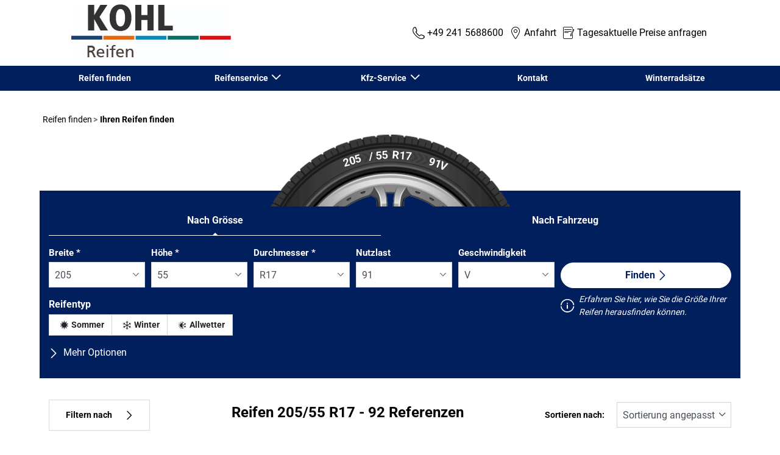

--- FILE ---
content_type: text/html;charset=UTF-8
request_url: https://www.kohl-reifen.de/dimension/205-55-17-91-v
body_size: 21220
content:





<!DOCTYPE html>
<html lang="de" dir="ltr" prefix="og: http://ogp.me/ns#" class="r-yep-reboot">
<head>
  <title>Reifen 205/55 R17 -Kohl automobile GmbH</title>
  <meta charset="UTF-8"/>
  <meta http-equiv="Content-Type" content="text/html; charset=utf-8"/>
  <meta http-equiv="X-UA-Compatible" content="IE=edge">
  <meta http-equiv="pragma" content="no-cache"/>
  <meta http-equiv="CACHE-CONTROL" content="NO-CACHE"/>
  <META http-equiv="CONTENT-LANGUAGE" CONTENT="de_DE">
  <meta name="viewport" content="width=device-width, initial-scale=1">
  <meta name="keywords" content="Reifen 205/55 R17"/>
  <meta name="description" content="Kohl automobile GmbH bietet 92 Reifen zum Vergleich 205/55 R17 "/>
  <meta name="author" content="Kohl automobile GmbH">
  <meta name="robots" content="index, follow">
  
  
  
  <meta property="og:type" content="website"/>
  <meta property="og:url" content="https://www.kohl-reifen.de/dimension"/>
  <meta property="og:title" content="Reifen 205/55 R17 -Kohl automobile GmbH"/>
  <meta property="og:description" content="Kohl automobile GmbH bietet 92 Reifen zum Vergleich 205/55 R17 "/>
  <meta property="og:locale" content="de_DE"/>
  
    <meta property="og:image" content="https://cdn-prod-eu.yepgarage.info/upload/kohl/logo/kohl-logo-reifen.jpg?411261532"/>
  
  <meta name="twitter:card" content="summary"/>
  <meta name="twitter:site" content="@"/>
  <meta name="twitter:title" content="Reifen 205/55 R17 -Kohl automobile GmbH"/>
  <meta name="twitter:description" content="Kohl automobile GmbH bietet 92 Reifen zum Vergleich 205/55 R17 "/>
  
    <meta name="twitter:image" content="https://cdn-prod-eu.yepgarage.info/upload/kohl/logo/kohl-logo-reifen.jpg?411261532"/>
  
  <!-- Intégration de Didomi -->
  









    
        <script type="text/javascript">
        window.didomiConfig = {user: {
        bots: {consentRequired: false,types: ['crawlers', 'performance'],extraUserAgents: []}
        }
        
            , app: {
            privacyPolicyURL: 'https://www.kohl-reifen.de/cookies'
            }
        
        };window.gdprAppliesGlobally=true;
        (function(){function a(e){if(!window.frames[e]){if(document.body&&document.body.firstChild){var t=document.body;var n=document.createElement("iframe");n.style.display="none";n.name=e;n.title=e;t.insertBefore(n,t.firstChild)}
        else{setTimeout(function(){a(e)},5)}}}function e(n,r,o,c,s){function e(e,t,n,a){if(typeof n!=="function"){return}if(!window[r]){window[r]=[]}var i=false;if(s){i=s(e,t,n)}if(!i){window[r].push({command:e,parameter:t,callback:n,version:a})}}e.stub=true;function t(a){if(!window[n]||window[n].stub!==true){return}if(!a.data){return}
            var i=typeof a.data==="string";var e;try{e=i?JSON.parse(a.data):a.data}catch(t){return}if(e[o]){var r=e[o];window[n](r.command,r.parameter,function(e,t){var n={};n[c]={returnValue:e,success:t,callId:r.callId};a.source.postMessage(i?JSON.stringify(n):n,"*")},r.version)}}
            if(typeof window[n]!=="function"){window[n]=e;if(window.addEventListener){window.addEventListener("message",t,false)}else{window.attachEvent("onmessage",t)}}}e("__tcfapi","__tcfapiBuffer","__tcfapiCall","__tcfapiReturn");a("__tcfapiLocator");(function(e,tgt){
            var t=document.createElement("script");t.id="spcloader";t.type="text/javascript";t.async=true;t.src="https://sdk.privacy-center.org/"+e+"/loader.js?target_type=notice&target="+tgt;t.charset="utf-8";var n=document.getElementsByTagName("script")[0];n.parentNode.insertBefore(t,n)})('d68d6d3a-7897-49cf-84d7-3359ee42e251','wBRkK3Jc')})();</script>
    
    


  <!-- Paramétrage de Google Tag Manager -->
  
















<!-- Création du DataLayer pour Google Tag Manager -->
<script type="text/javascript">
    noTrackingEvent = [];
    let ev = {
        
        'googleAnalyticsId': '',
        'googleAnalytics4Id': 'G-3HPY78GSL0',
        'googleAdwordsId': '',
        'googleAdwordsLabel': '',
        

    
    

    'siteEnvironment': 'PROD',
    'currencyCode': 'EUR',
    'countryCode': 'DE',
    'language': 'de',
    'siteNetwork': 'CLICK2SELL',
    'pageCategory': 'SEARCH_TYRE_4W',
    'displayProducts': [],
    'displayProductDetail': null
    
};
window.dataLayer = window.dataLayer || [];
dataLayer.push(ev);
</script>

  
    
    
      







    <script type="application/ld+json">
        {
        "@context": "http://schema.org",
        "@type": "TireShop",
        
            "address": {
            "@type": "PostalAddress",
            "addressLocality": "Aachen",
            "addressRegion": "Nordrhein-Westfalen",
            "postalCode": "52078",
            "streetAddress": "Neuenhofstr. 160",
            "addressCountry": "DE"
            },
        
      
        "name": "Kohl automobile GmbH",
    "url": "https://www.kohl-reifen.de/dimension",
    "image": "https://cdn-prod-eu.yepgarage.info/upload/kohl/fitters/kohl-automobile-gmbh-1-lg.jpg?411261705",
    "description": "Die KOHL Gruppe liefert hochwertige Produkte für Mobilität und Lifestyle und bietet dafür einen exzellenten Komplettservice sowie hervorragende Dienstleistungen. Sowohl zu Kunden als auch zu Mitarbeitern streben wir lang andauernde, vertrauensvolle Beziehungen an. Diese Beziehungen sind die Grundlage für unsere Arbeit. Wir vertreiben in Aachen die Marken BMW, MINI, Jaguar, Land Rover sowie Gebrauchtwagen und bieten zahlreiche Dienstleitungen sowie Werkstattleistungen. Weitere Standorte in: Laurensberg, Heinsberg und Bergheim."
        ,"telephone": "+49 241 5688600"
    ,"openingHours": "Tu,Th,Mo,We,Fr 07:30-17:30;Tu,Th,Mo,We,Fr -;Sa 09:00-13:00;Sa -"
    ,"aggregateRating": {"@type": "AggregateRating","ratingValue": "4.1","ratingCount": "1446"} 
     ,"geo": {"@type": "GeoCoordinates","latitude": "50.76558","longitude": "6.14697"} 
    ,"sameAs": ["https://www.facebook.com/kohlautomobile/","",""] 
    
        ,"contactPoint": [
        {
        "@type": "ContactPoint",
        "telephone": "+49 241 5688600",
        "contactType": "customer service",
        "url": "",
        "areaServed": [
        {
        "@type": "State",
        "name": "Nordrhein-Westfalen"
        },
        {
        "@type": "City",
        "name": "Aachen"
        }
        ]
        }
        ]
    
    
        ,"logo": {
        "@type": "ImageObject",
        "url": "https://cdn-prod-eu.yepgarage.info/upload/kohl/logo/kohl-logo-reifen.jpg?411261532",
        "width": "300",
        "height": "100"
        }
    
    
    
    
        }


    </script>


    <script type="application/ld+json">
        {
          "@context":"http://schema.org",
          "@type": "BreadcrumbList",
          "itemListElement":
          [
        
            
            {
            "@type": "ListItem",
            "position": "1",
            "item":
            {
            "@id": "https://www.kohl-reifen.de",
            "name": "Reifen finden"
            }
            }
        
            ,
            {
            "@type": "ListItem",
            "position": "2",
            "item":
            {
            "@id": "https://www.kohl-reifen.de/dimension",
            "name": "Ihren Reifen finden"
            }
            }
        
        ]
      }


    </script>


    
  
  
  
    <script type="text/javascript" importance="high" src="https://cdn-prod-eu.yepgarage.info/upload/vue-assets/js/main.16b908e1076610dfa61b.js"></script>
  
  
  
    <link rel="stylesheet" importance="high" type="text/css" href="https://cdn-prod-eu.yepgarage.info/upload/vue-assets/main-16b908e1076610dfa61b.css"/>
  
  
    <link rel="preconnect" href="https://cdn-prod-eu.yepgarage.info">
  
    <link rel="preconnect" href="https://www.googletagmanager.com">
  
    <link rel="preconnect" href="https://www.google-analytics.com">
  
  
    <link rel="preload" href="https://cdn-prod-eu.yepgarage.info/upload/kohl/logo/kohl-logo-reifen.jpg?411261532" as="image">
  
  

  <!-- Intégration du container Google Tag Manager Script -->
  









    
    <script>
         (function(w,d,s,l,i){w[l]=w[l]||[];w[l].push({'gtm.start':
         new Date().getTime(),event:'gtm.js'});var f=d.getElementsByTagName(s)[0],
         j=d.createElement(s),dl=l!='dataLayer'?'&l='+l:'';j.async=true;j.src=
         'https://www.googletagmanager.com/gtm.js?id='+i+dl;f.parentNode.insertBefore(j,f);
         if(typeof ga !== 'undefined'){ga('require', 'ecommerce');};})(window,document,'script','dataLayer','GTM-M2DTKK');
    </script>
    



    
    <script>
        (function(w,d,s,l,i){w[l]=w[l]||[];w[l].push({'gtm.start':
                    new Date().getTime(),event:'gtm.js'});var f=d.getElementsByTagName(s)[0],
                j=d.createElement(s),dl=l!='dataLayer'?'&l='+l:'';j.async=true;j.src=
                'https://www.googletagmanager.com/gtm.js?id='+i+dl;f.parentNode.insertBefore(j,f);
            if(typeof ga !== 'undefined'){ga('require', 'ecommerce');};})(window,document,'script','dataLayer','GTM-TV8LQRX');
    </script>
    


  
  
    <link rel="canonical" href="https://www.kohl-reifen.de/dimension/205-55-17"/>
  
  
  
  
    <link rel="icon" type="image/png" href="https://cdn-prod-eu.yepgarage.info/upload/kohl/favicon/kohl-favicon.png?411261532" sizes="16x16"/>
  
  
  <script type="text/javascript">
    (function (w) {
      "use strict";
      var loadCSS = function (href) {
        var doc = w.document;
        var ss = doc.createElement("link");
        var refs = (doc.body || doc.getElementsByTagName("head")[0]).childNodes;
        var ref = refs[refs.length - 1];
        var sheets = doc.styleSheets;
        ss.rel = "stylesheet";
        ss.href = href;
        ss.media = "only x";

        function ready(cb) {
          if (doc.body) {
            return cb();
          }
          setTimeout(function () {
            ready(cb);
          });
        }

        ready(function () {
          ref.parentNode.insertBefore(ss, (ref.nextSibling));
        });
        var onloadcssdefined = function (cb) {
          var resolvedHref = ss.href;
          var i = sheets.length;
          while (i--) {
            if (sheets[i].href === resolvedHref) {
              return cb();
            }
          }
          setTimeout(function () {
            onloadcssdefined(cb);
          });
        };

        function loadCB() {
          if (ss.addEventListener) {
            ss.removeEventListener("load", loadCB);
          }
          ss.media = "all";
        }

        if (ss.addEventListener) {
          ss.addEventListener("load", loadCB);
        }
        ss.onloadcssdefined = onloadcssdefined;
        onloadcssdefined(loadCB);
        return ss;
      };
      if (typeof exports !== "undefined") {
        exports.loadCSS = loadCSS;
      } else {
        w.loadCSS = loadCSS;
      }
    }(typeof global !== "undefined" ? global : this));
  </script>
  
  
  
  
</head>
<body>
<input type="hidden" id="googleMapKeyV3" value="AIzaSyC-wyTJ0lUKvSOSiUBDT6NP4WflJfoFRWk">
<input type="hidden" id="requestDataLocale" value="de_DE">
<input type="hidden" id="currentShopId" name="currentShopId" value="60a62072ee0cb0324c5d7fef">
<input type="hidden" id="currentSelectedLang" name="currentSelectedLang" value="de">
<input type="hidden" id="currentShopServerUpdateDate" name="currentShopServerUpdateDate" value="20260118_23:26:59:365">
<input type="hidden" id="currentUrl" name="currentUrl" value="https://www.kohl-reifen.de/dimension">






<!-- Intégration du container Google Tag Manager NoScript -->










    
	<noscript><iframe src="https://www.googletagmanager.com/ns.html?id=GTM-M2DTKK" height="0" width="0" style="display:none;visibility:hidden"></iframe></noscript>
    



    
	<noscript><iframe src="https://www.googletagmanager.com/ns.html?id=GTM-TV8LQRX" height="0" width="0" style="display:none;visibility:hidden"></iframe></noscript>
	



  
  
    
    
    <script defer="defer" src="https://cdn-prod-eu.yepgarage.info/upload/vue-assets/js/main.16b908e1076610dfa61b.js"></script><link href="https://cdn-prod-eu.yepgarage.info/upload/vue-assets/main-16b908e1076610dfa61b.css" rel="stylesheet"><script importance="high" type= "text/javascript">var prodMode="true";"true"!==prodMode&&(prodMode=!1);var pageInfoData={},templateDataInfo={};pageInfoData=prodMode?{page:"SEARCH_TYRE_4W",subPage:"205-55-17-91-v",anchor:"",shopId:"60a62072ee0cb0324c5d7fef"}:{page:"",subPage:"",anchor:"",shopId:""}</script><div id="app"><td-parent :config="pageInfo" :template="templateInfo"></td-parent></div><script type="text/javascript">var appDiv=document.getElementById("app");appDiv.setAttribute("data-page-info",JSON.stringify(pageInfoData)),prodMode&&appDiv.setAttribute("data-template-info","{\"sections\":[{\"minHeight\":149,\"minHeightDesktop\":149,\"minHeightDesktopLarge\":149,\"id\":\"60a75ebcdd757273bd1631cb\",\"code\":\"TEMPLATE2HEADER_2L\",\"fullWidthContainer\":true,\"spacedComponent\":{\"top\":\"none\",\"bottom\":\"none\",\"left\":\"none\",\"right\":\"none\",\"minHeight\":0},\"spacedComponentDesktop\":{\"top\":\"none\",\"bottom\":\"none\",\"left\":\"none\",\"right\":\"none\",\"minHeight\":0},\"blocs\":[{\"minHeight\":149,\"minHeightDesktop\":149,\"minHeightDesktopLarge\":149,\"size\":12,\"spacedComponent\":{\"top\":\"none\",\"bottom\":\"none\",\"left\":\"xs\",\"right\":\"xs\",\"minHeight\":0},\"spacedComponentDesktop\":{\"top\":\"none\",\"bottom\":\"none\",\"left\":\"xs\",\"right\":\"xs\",\"minHeight\":0},\"levelSeo\":2,\"levelSeoStyle\":2,\"titleSpace\":\"md\",\"removeMobilMargin\":true,\"type\":\"HEADER_2L\",\"blocKey\":\"0_0\",\"numBloc\":0,\"logo\":{\"url\":\"https:\/\/www.kohl-reifen.de\/\",\"title\":\"www.kohl-reifen.de\",\"newTab\":false,\"mobileLeftMenu\":false,\"pictureUrl\":\"https:\/\/cdn-prod-eu.yepgarage.info\/upload\/kohl\/logo\/kohl-logo-reifen.jpg?411261532\",\"picture\":{\"sourceSetDesktop\":\"https:\/\/cdn-prod-eu.yepgarage.info\/upload\/kohl\/logo\/kohl-logo-reifen.jpg?411261532\",\"height\":94,\"width\":262,\"confId\":\"6745ea11eb027c6434f4331c\",\"imageContent\":false}},\"menu\":{\"newTab\":false,\"mobileLeftMenu\":false,\"menus\":[{\"eventTracking\":[{\"complements\":{\"navigationItemType\":\"MENU\",\"navigationItemTitle\":\"Reifen finden\",\"navigationItemLink\":\"https:\/\/www.kohl-reifen.de\/\"},\"name\":\"navigationClick\"}],\"url\":\"https:\/\/www.kohl-reifen.de\/\",\"title\":\"Reifen finden\",\"newTab\":false,\"mobileLeftMenu\":false},{\"title\":\"Reifenservice\",\"newTab\":false,\"mobileLeftMenu\":false,\"subMenu\":[{\"eventTracking\":[{\"complements\":{\"navigationItemType\":\"MENU\",\"navigationItemTitle\":\"Montagepaket\",\"navigationItemLink\":\"https:\/\/www.kohl-reifen.de\/service\/reifen\/montagepaket-stahl\",\"navigationCategory\":\"Reifenservice\"},\"name\":\"navigationClick\"}],\"url\":\"https:\/\/www.kohl-reifen.de\/service\/reifen\/montagepaket-stahl\",\"title\":\"Montagepaket\",\"newTab\":false,\"mobileLeftMenu\":false},{\"eventTracking\":[{\"complements\":{\"navigationItemType\":\"MENU\",\"navigationItemTitle\":\"Umstecken\",\"navigationItemLink\":\"https:\/\/www.kohl-reifen.de\/service\/reifen\/radwechsel-umstecken\",\"navigationCategory\":\"Reifenservice\"},\"name\":\"navigationClick\"}],\"url\":\"https:\/\/www.kohl-reifen.de\/service\/reifen\/radwechsel-umstecken\",\"title\":\"Umstecken\",\"newTab\":false,\"mobileLeftMenu\":false},{\"eventTracking\":[{\"complements\":{\"navigationItemType\":\"MENU\",\"navigationItemTitle\":\"Einlagern\",\"navigationItemLink\":\"https:\/\/www.kohl-reifen.de\/service\/reifen\/reifeneinlagerung\",\"navigationCategory\":\"Reifenservice\"},\"name\":\"navigationClick\"}],\"url\":\"https:\/\/www.kohl-reifen.de\/service\/reifen\/reifeneinlagerung\",\"title\":\"Einlagern\",\"newTab\":false,\"mobileLeftMenu\":false},{\"eventTracking\":[{\"complements\":{\"navigationItemType\":\"MENU\",\"navigationItemTitle\":\"> Mehr\",\"navigationItemLink\":\"https:\/\/kohl.yepgarage.com\/service\/reifen\/\",\"navigationCategory\":\"Reifenservice\"},\"name\":\"navigationClick\"}],\"url\":\"https:\/\/kohl.yepgarage.com\/service\/reifen\/\",\"title\":\"> Mehr\",\"newTab\":false,\"mobileLeftMenu\":false}]},{\"title\":\"Kfz-Service\",\"newTab\":false,\"mobileLeftMenu\":false,\"subMenu\":[{\"eventTracking\":[{\"complements\":{\"navigationItemType\":\"MENU\",\"navigationItemTitle\":\"HU-Service\",\"navigationItemLink\":\"https:\/\/www.kohl-reifen.de\/service\/auto\/hu-service\",\"navigationCategory\":\"Kfz-Service\"},\"name\":\"navigationClick\"}],\"url\":\"https:\/\/www.kohl-reifen.de\/service\/auto\/hu-service\",\"title\":\"HU-Service\",\"newTab\":false,\"mobileLeftMenu\":false},{\"eventTracking\":[{\"complements\":{\"navigationItemType\":\"MENU\",\"navigationItemTitle\":\"Inspektion\",\"navigationItemLink\":\"https:\/\/www.kohl-reifen.de\/service\/auto\/inspektion\",\"navigationCategory\":\"Kfz-Service\"},\"name\":\"navigationClick\"}],\"url\":\"https:\/\/www.kohl-reifen.de\/service\/auto\/inspektion\",\"title\":\"Inspektion\",\"newTab\":false,\"mobileLeftMenu\":false},{\"eventTracking\":[{\"complements\":{\"navigationItemType\":\"MENU\",\"navigationItemTitle\":\"Bremsen\",\"navigationItemLink\":\"https:\/\/www.kohl-reifen.de\/service\/auto\/bremsen\",\"navigationCategory\":\"Kfz-Service\"},\"name\":\"navigationClick\"}],\"url\":\"https:\/\/www.kohl-reifen.de\/service\/auto\/bremsen\",\"title\":\"Bremsen\",\"newTab\":false,\"mobileLeftMenu\":false},{\"eventTracking\":[{\"complements\":{\"navigationItemType\":\"MENU\",\"navigationItemTitle\":\"Klima\",\"navigationItemLink\":\"https:\/\/www.kohl-reifen.de\/service\/auto\/klimatisierung\",\"navigationCategory\":\"Kfz-Service\"},\"name\":\"navigationClick\"}],\"url\":\"https:\/\/www.kohl-reifen.de\/service\/auto\/klimatisierung\",\"title\":\"Klima\",\"newTab\":false,\"mobileLeftMenu\":false},{\"eventTracking\":[{\"complements\":{\"navigationItemType\":\"MENU\",\"navigationItemTitle\":\"> Mehr\",\"navigationItemLink\":\"https:\/\/kohl.yepgarage.com\/service\/auto\",\"navigationCategory\":\"Kfz-Service\"},\"name\":\"navigationClick\"}],\"url\":\"https:\/\/kohl.yepgarage.com\/service\/auto\",\"title\":\"> Mehr\",\"newTab\":false,\"mobileLeftMenu\":false}]},{\"eventTracking\":[{\"complements\":{\"navigationItemType\":\"MENU\",\"navigationItemTitle\":\"Kontakt\",\"navigationItemLink\":\"https:\/\/www.kohl-reifen.de\/kontakt\"},\"name\":\"navigationClick\"}],\"url\":\"https:\/\/www.kohl-reifen.de\/kontakt\",\"title\":\"Kontakt\",\"newTab\":false,\"mobileLeftMenu\":false},{\"eventTracking\":[{\"complements\":{\"navigationItemType\":\"MENU\",\"navigationItemTitle\":\"Winterrads\u00E4tze\",\"navigationItemLink\":\"https:\/\/www.bmw.de\/de\/shop\/ls\/cp\/physical-goods\/de-BF_ACCESSORY\/de-SH1_WHEELSWINTERCOMPLETE\"},\"name\":\"navigationClick\"}],\"url\":\"https:\/\/www.bmw.de\/de\/shop\/ls\/cp\/physical-goods\/de-BF_ACCESSORY\/de-SH1_WHEELSWINTERCOMPLETE\",\"title\":\"Winterrads\u00E4tze\",\"newTab\":false,\"mobileLeftMenu\":false,\"blank\":\"_blank\",\"noopener\":\"noopener\"}],\"name\":\"Menu\"},\"alignMenu\":\"center\",\"dropdownFullWidth\":false,\"links\":[{\"eventTracking\":[{\"complements\":{\"navigationItemType\":\"MENU\",\"navigationItemTitle\":\"Anfahrt\",\"navigationItemLink\":\"https:\/\/www.kohl-reifen.de\/montage-werkstatt\"},\"name\":\"navigationClick\"}],\"url\":\"https:\/\/www.kohl-reifen.de\/montage-werkstatt\",\"title\":\"Anfahrt\",\"newTab\":false,\"icon\":\"icon-locate\",\"mobileLeftMenu\":false,\"type\":\"DEALER_LOCATOR\"},{\"eventTracking\":[{\"complements\":{\"navigationItemType\":\"MENU\",\"navigationItemTitle\":\"Tagesaktuelle Preise anfragen\",\"navigationItemLink\":\"https:\/\/www.kohl-reifen.de\/angebot\"},\"name\":\"navigationClick\"},{\"complements\":{\"fitterName\":\"Kohl automobile GmbH\",\"fitterCity\":\"Aachen\",\"fitterAddress\":\"Neuenhofstr. 160\",\"fitterState\":\"Nordrhein-Westfalen\",\"fitterId\":\"60a7587ff94082443f386b47\",\"fitterGooglePlaceId\":\"ChIJ_2xviR-cwEcRqoXcq6oqLXw\",\"fitterPosition\":\"undefined\",\"fitterRating\":\"no-rating\",\"fitterReview\":\"no-review\"},\"name\":\"clickGetQuote\"}],\"url\":\"https:\/\/www.kohl-reifen.de\/angebot\",\"title\":\"Tagesaktuelle Preise anfragen\",\"newTab\":false,\"icon\":\"icon-sheet-edit\",\"mobileLeftMenu\":false,\"type\":\"QUOTE\"}],\"telCall\":{\"eventTracking\":[{\"complements\":{\"fitterName\":\"Kohl automobile GmbH\",\"fitterCity\":\"Aachen\",\"fitterAddress\":\"Neuenhofstr. 160\",\"fitterState\":\"Nordrhein-Westfalen\",\"fitterId\":\"60a7587ff94082443f386b47\",\"fitterGooglePlaceId\":\"ChIJ_2xviR-cwEcRqoXcq6oqLXw\",\"fitterPosition\":\"undefined\",\"fitterRating\":\"no-rating\",\"fitterReview\":\"no-review\"},\"name\":\"click2call\"}],\"name\":\"+49 241 5688600\",\"displayName\":\"+49 241 5688600\",\"icon\":\"icon-phone\"},\"overarching\":false,\"titleLevelSeo\":2,\"spacedComponentDesktopMinHeight\":0,\"spacedComponentMinHeight\":0}],\"titleSpace\":\"sm\",\"cdnKey\":\"401101328\",\"spacedComponentDesktopMinHeight\":0,\"spacedComponentMinHeight\":0},{\"minHeight\":4083,\"minHeightDesktop\":4133,\"minHeightDesktopLarge\":4133,\"id\":\"60a75ebcdd757273bd1631ea\",\"code\":\"SEARCH_TYRE_4W_TYRE_SELECTOR\",\"spacedComponent\":{\"top\":\"sm\",\"bottom\":\"sm\",\"left\":\"none\",\"right\":\"none\",\"minHeight\":0},\"spacedComponentDesktop\":{\"top\":\"sm\",\"bottom\":\"sm\",\"left\":\"none\",\"right\":\"none\",\"minHeight\":50},\"blocs\":[{\"title\":\"Ihren Reifen finden\",\"minHeight\":4041,\"minHeightDesktop\":4041,\"minHeightDesktopLarge\":4041,\"size\":12,\"spacedComponent\":{\"top\":\"none\",\"bottom\":\"none\",\"left\":\"xs\",\"right\":\"xs\",\"minHeight\":0},\"spacedComponentDesktop\":{\"top\":\"none\",\"bottom\":\"none\",\"left\":\"xs\",\"right\":\"xs\",\"minHeight\":0},\"levelSeo\":1,\"levelSeoStyle\":1,\"titleSpace\":\"md\",\"wide\":true,\"extraWide\":true,\"type\":\"TYRE_SELECTOR\",\"blocKey\":\"1_0\",\"numBloc\":1,\"technicalContext\":{\"fitterId\":\"60a7587ff94082443f386b47\",\"shopId\":\"60a62072ee0cb0324c5d7fef\",\"creationContext\":\"C2S\",\"supraShopId\":\"60a62072ee0cb0324c5d7fef\",\"networkId\":\"5b1f77f6db3e895e2272fcf5\",\"selectedLocale\":\"de_DE\",\"userProfileCode\":\"SHOP_MICHELIN_ADMINISTRATOR\",\"draftTemplateNameEncoded\":\"pegasus\",\"eventGroup\":\"WEBSITE\",\"typePage\":\"SEARCH_TYRE_4W\",\"noTranslation\":false},\"code\":\"TYRE_TOURISM\",\"label\":\"Ihren Reifen finden\",\"tyresParams\":[\"205\",\"55\",\"17\",\"91\",\"V\"],\"driverReviewActivated\":false,\"criterias\":[{\"code\":\"DIMENSION\",\"displaySearchTab\":\"DIMENSION_AND_VEHICLE\",\"title\":\"Nach Gr\u00F6sse\",\"selected\":true,\"help\":{\"title\":\"Erfahren Sie hier, wie Sie die Gr\u00F6\u00DFe Ihrer Reifen herausfinden k\u00F6nnen.\",\"url\":\"https:\/\/www.kohl-reifen.de\/reifendimension-lesen\"},\"fields\":{\"fields\":[{\"type\":\"select\",\"name\":\"dimension-width\",\"size\":4,\"sizeMd\":20,\"sizeSm\":4,\"required\":\"required\",\"disabled\":\" \",\"label\":\"Breite\",\"errorMessage\":\"Pflichtfeld\",\"minHeightCalc\":0,\"select\":[{\"value\":\"EMPTY\",\"text\":\"Breite\",\"selected\":false,\"hide\":false,\"servicesImg\":false},{\"value\":\"105\",\"selected\":false,\"hide\":false,\"servicesImg\":false},{\"value\":\"115\",\"selected\":false,\"hide\":false,\"servicesImg\":false},{\"value\":\"125\",\"selected\":false,\"hide\":false,\"servicesImg\":false},{\"value\":\"135\",\"selected\":false,\"hide\":false,\"servicesImg\":false},{\"value\":\"140\",\"selected\":false,\"hide\":false,\"servicesImg\":false},{\"value\":\"145\",\"selected\":false,\"hide\":false,\"servicesImg\":false},{\"value\":\"155\",\"selected\":false,\"hide\":false,\"servicesImg\":false},{\"value\":\"165\",\"selected\":false,\"hide\":false,\"servicesImg\":false},{\"value\":\"175\",\"selected\":false,\"hide\":false,\"servicesImg\":false},{\"value\":\"180\",\"selected\":false,\"hide\":false,\"servicesImg\":false},{\"value\":\"185\",\"selected\":false,\"hide\":false,\"servicesImg\":false},{\"value\":\"190\",\"selected\":false,\"hide\":false,\"servicesImg\":false},{\"value\":\"195\",\"selected\":false,\"hide\":false,\"servicesImg\":false},{\"value\":\"200\",\"selected\":false,\"hide\":false,\"servicesImg\":false},{\"value\":\"205\",\"selected\":true,\"hide\":false,\"servicesImg\":false},{\"value\":\"210\",\"selected\":false,\"hide\":false,\"servicesImg\":false},{\"value\":\"215\",\"selected\":false,\"hide\":false,\"servicesImg\":false},{\"value\":\"220\",\"selected\":false,\"hide\":false,\"servicesImg\":false},{\"value\":\"225\",\"selected\":false,\"hide\":false,\"servicesImg\":false},{\"value\":\"235\",\"selected\":false,\"hide\":false,\"servicesImg\":false},{\"value\":\"240\",\"selected\":false,\"hide\":false,\"servicesImg\":false},{\"value\":\"245\",\"selected\":false,\"hide\":false,\"servicesImg\":false},{\"value\":\"255\",\"selected\":false,\"hide\":false,\"servicesImg\":false},{\"value\":\"265\",\"selected\":false,\"hide\":false,\"servicesImg\":false},{\"value\":\"275\",\"selected\":false,\"hide\":false,\"servicesImg\":false},{\"value\":\"285\",\"selected\":false,\"hide\":false,\"servicesImg\":false},{\"value\":\"295\",\"selected\":false,\"hide\":false,\"servicesImg\":false},{\"value\":\"305\",\"selected\":false,\"hide\":false,\"servicesImg\":false},{\"value\":\"315\",\"selected\":false,\"hide\":false,\"servicesImg\":false},{\"value\":\"325\",\"selected\":false,\"hide\":false,\"servicesImg\":false},{\"value\":\"335\",\"selected\":false,\"hide\":false,\"servicesImg\":false},{\"value\":\"345\",\"selected\":false,\"hide\":false,\"servicesImg\":false},{\"value\":\"355\",\"selected\":false,\"hide\":false,\"servicesImg\":false},{\"value\":\"365\",\"selected\":false,\"hide\":false,\"servicesImg\":false},{\"value\":\"375\",\"selected\":false,\"hide\":false,\"servicesImg\":false},{\"value\":\"385\",\"selected\":false,\"hide\":false,\"servicesImg\":false},{\"value\":\"405\",\"selected\":false,\"hide\":false,\"servicesImg\":false},{\"value\":\"30\",\"text\":\"30 (4x4)\",\"selected\":false,\"hide\":false,\"servicesImg\":false},{\"value\":\"31\",\"text\":\"31 (4x4)\",\"selected\":false,\"hide\":false,\"servicesImg\":false},{\"value\":\"32\",\"text\":\"32 (4x4)\",\"selected\":false,\"hide\":false,\"servicesImg\":false},{\"value\":\"33\",\"text\":\"33 (4x4)\",\"selected\":false,\"hide\":false,\"servicesImg\":false},{\"value\":\"35\",\"text\":\"35 (4x4)\",\"selected\":false,\"hide\":false,\"servicesImg\":false},{\"value\":\"37\",\"text\":\"37 (4x4)\",\"selected\":false,\"hide\":false,\"servicesImg\":false},{\"value\":\"38\",\"text\":\"38 (4x4)\",\"selected\":false,\"hide\":false,\"servicesImg\":false},{\"value\":\"40\",\"text\":\"40 (4x4)\",\"selected\":false,\"hide\":false,\"servicesImg\":false},{\"value\":\"5\",\"selected\":false,\"hide\":false,\"servicesImg\":false},{\"value\":\"6\",\"selected\":false,\"hide\":false,\"servicesImg\":false},{\"value\":\"7\",\"selected\":false,\"hide\":false,\"servicesImg\":false},{\"value\":\"8\",\"selected\":false,\"hide\":false,\"servicesImg\":false},{\"value\":\"9\",\"selected\":false,\"hide\":false,\"servicesImg\":false},{\"value\":\"10\",\"selected\":false,\"hide\":false,\"servicesImg\":false},{\"value\":\"11\",\"selected\":false,\"hide\":false,\"servicesImg\":false},{\"value\":\"12\",\"selected\":false,\"hide\":false,\"servicesImg\":false},{\"value\":\"12.5\",\"selected\":false,\"hide\":false,\"servicesImg\":false},{\"value\":\"13\",\"selected\":false,\"hide\":false,\"servicesImg\":false},{\"value\":\"14\",\"selected\":false,\"hide\":false,\"servicesImg\":false},{\"value\":\"15\",\"selected\":false,\"hide\":false,\"servicesImg\":false},{\"value\":\"27\",\"selected\":false,\"hide\":false,\"servicesImg\":false}],\"immediateChange\":false,\"forceBottom\":false,\"fieldFormType\":\"dimension-width\",\"halfDaySlots\":false,\"noCheckbox\":false,\"withServicingPlace\":false,\"eventTracking\":[{\"complements\":{\"ts_searchtype\":\"DIMENSION\",\"ts_filterName\":\"dimension-width\"},\"name\":\"tsClickSearchValue\"}],\"position\":0,\"positionWithStep\":0,\"stepNumber\":0,\"mapManager\":\"GOOGLE\",\"formType\":\"dimension-width\",\"needNoFilteredDealers\":false},{\"type\":\"select\",\"name\":\"dimension-ratio\",\"size\":4,\"sizeMd\":20,\"sizeSm\":4,\"required\":\"required\",\"disabled\":\" \",\"label\":\"H\u00F6he\",\"errorMessage\":\"Pflichtfeld\",\"minHeightCalc\":0,\"select\":[{\"value\":\"EMPTY\",\"text\":\"H\u00F6he\",\"selected\":false,\"hide\":false,\"servicesImg\":false},{\"value\":\"0\",\"selected\":false,\"hide\":false,\"servicesImg\":false},{\"value\":\"35\",\"selected\":false,\"hide\":false,\"servicesImg\":false},{\"value\":\"40\",\"selected\":false,\"hide\":false,\"servicesImg\":false},{\"value\":\"45\",\"selected\":false,\"hide\":false,\"servicesImg\":false},{\"value\":\"50\",\"selected\":false,\"hide\":false,\"servicesImg\":false},{\"value\":\"55\",\"selected\":true,\"hide\":false,\"servicesImg\":false},{\"value\":\"60\",\"selected\":false,\"hide\":false,\"servicesImg\":false},{\"value\":\"65\",\"selected\":false,\"hide\":false,\"servicesImg\":false},{\"value\":\"70\",\"selected\":false,\"hide\":false,\"servicesImg\":false},{\"value\":\"75\",\"selected\":false,\"hide\":false,\"servicesImg\":false},{\"value\":\"80\",\"selected\":false,\"hide\":false,\"servicesImg\":false}],\"immediateChange\":false,\"forceBottom\":false,\"fieldFormType\":\"dimension-ratio\",\"halfDaySlots\":false,\"noCheckbox\":false,\"withServicingPlace\":false,\"eventTracking\":[{\"complements\":{\"ts_searchtype\":\"DIMENSION\",\"ts_filterName\":\"dimension-ratio\"},\"name\":\"tsClickSearchValue\"}],\"position\":0,\"positionWithStep\":0,\"stepNumber\":0,\"mapManager\":\"GOOGLE\",\"formType\":\"dimension-ratio\",\"needNoFilteredDealers\":false},{\"type\":\"select\",\"name\":\"dimension-diameter\",\"size\":4,\"sizeMd\":20,\"sizeSm\":4,\"required\":\"required\",\"disabled\":\" \",\"label\":\"Durchmesser\",\"errorMessage\":\"Pflichtfeld\",\"minHeightCalc\":0,\"select\":[{\"value\":\"EMPTY\",\"text\":\"Durchmesser\",\"selected\":false,\"hide\":false,\"servicesImg\":false},{\"value\":\"14\",\"text\":\"R14\",\"selected\":false,\"hide\":false,\"servicesImg\":false},{\"value\":\"15\",\"text\":\"R15\",\"selected\":false,\"hide\":false,\"servicesImg\":false},{\"value\":\"16\",\"text\":\"R16\",\"selected\":false,\"hide\":false,\"servicesImg\":false},{\"value\":\"17\",\"text\":\"R17\",\"selected\":true,\"hide\":false,\"servicesImg\":false},{\"value\":\"18\",\"text\":\"R18\",\"selected\":false,\"hide\":false,\"servicesImg\":false},{\"value\":\"19\",\"text\":\"R19\",\"selected\":false,\"hide\":false,\"servicesImg\":false}],\"immediateChange\":false,\"forceBottom\":false,\"fieldFormType\":\"dimension-diameter\",\"halfDaySlots\":false,\"noCheckbox\":false,\"withServicingPlace\":false,\"eventTracking\":[{\"complements\":{\"ts_searchtype\":\"DIMENSION\",\"ts_filterName\":\"dimension-diameter\"},\"name\":\"tsClickSearchValue\"}],\"position\":0,\"positionWithStep\":0,\"stepNumber\":0,\"mapManager\":\"GOOGLE\",\"formType\":\"dimension-diameter\",\"needNoFilteredDealers\":false},{\"type\":\"select\",\"name\":\"dimension-load-index\",\"size\":4,\"sizeMd\":20,\"sizeSm\":4,\"required\":\" \",\"disabled\":\" \",\"label\":\"Nutzlast\",\"minHeightCalc\":0,\"select\":[{\"value\":\"tous\",\"text\":\"Alle\",\"selected\":false,\"hide\":false,\"servicesImg\":false},{\"value\":\"91\",\"selected\":true,\"hide\":false,\"servicesImg\":false},{\"value\":\"95\",\"selected\":false,\"hide\":false,\"servicesImg\":false}],\"immediateChange\":false,\"forceBottom\":false,\"fieldFormType\":\"dimension-load-index\",\"halfDaySlots\":false,\"noCheckbox\":false,\"withServicingPlace\":false,\"position\":0,\"positionWithStep\":0,\"stepNumber\":0,\"mapManager\":\"GOOGLE\",\"formType\":\"dimension-load-index\",\"needNoFilteredDealers\":false},{\"type\":\"select\",\"name\":\"dimension-speed-index\",\"size\":4,\"sizeMd\":20,\"sizeSm\":4,\"required\":\" \",\"disabled\":\" \",\"label\":\"Geschwindigkeit\",\"minHeightCalc\":0,\"select\":[{\"value\":\"tous\",\"text\":\"Alle\",\"selected\":false,\"hide\":false,\"servicesImg\":false},{\"value\":\"Q\",\"selected\":false,\"hide\":false,\"servicesImg\":false},{\"value\":\"R\",\"selected\":false,\"hide\":false,\"servicesImg\":false},{\"value\":\"T\",\"selected\":false,\"hide\":false,\"servicesImg\":false},{\"value\":\"H\",\"selected\":false,\"hide\":false,\"servicesImg\":false},{\"value\":\"V\",\"selected\":true,\"hide\":false,\"servicesImg\":false},{\"value\":\"W\",\"selected\":false,\"hide\":false,\"servicesImg\":false},{\"value\":\"Y\",\"selected\":false,\"hide\":false,\"servicesImg\":false},{\"value\":\"Y\",\"text\":\"ZR(Y)\",\"selected\":false,\"hide\":false,\"servicesImg\":false}],\"immediateChange\":false,\"forceBottom\":false,\"fieldFormType\":\"dimension-speed-index\",\"halfDaySlots\":false,\"noCheckbox\":false,\"withServicingPlace\":false,\"position\":0,\"positionWithStep\":0,\"stepNumber\":0,\"mapManager\":\"GOOGLE\",\"formType\":\"dimension-speed-index\",\"needNoFilteredDealers\":false},{\"type\":\"multi_checkbox\",\"name\":\"season\",\"size\":12,\"sizeMd\":12,\"sizeSm\":12,\"required\":\" \",\"disabled\":\" \",\"label\":\"Reifentyp\",\"minHeightCalc\":0,\"select\":[{\"value\":\"summer\",\"text\":\"Sommer\",\"selected\":false,\"hide\":false,\"icon\":\"iconfinal-summer\",\"servicesImg\":false},{\"value\":\"winter\",\"text\":\"Winter\",\"selected\":false,\"hide\":false,\"icon\":\"iconfinal-winter\",\"servicesImg\":false},{\"value\":\"all_seasons\",\"text\":\"Allwetter\",\"selected\":false,\"hide\":false,\"icon\":\"iconfinal-allseason\",\"servicesImg\":false}],\"immediateChange\":false,\"forceBottom\":false,\"fieldFormType\":\"season\",\"halfDaySlots\":false,\"noCheckbox\":false,\"withServicingPlace\":false,\"position\":0,\"positionWithStep\":0,\"stepNumber\":0,\"mapManager\":\"GOOGLE\",\"formType\":\"season\",\"needNoFilteredDealers\":false}],\"moreOptions\":{\"title\":\"Mehr Optionen\",\"fields\":[{\"type\":\"select\",\"name\":\"manufacturer\",\"size\":12,\"sizeMd\":3,\"sizeSm\":6,\"required\":\" \",\"disabled\":\" \",\"label\":\"Alle Marken\",\"minHeightCalc\":0,\"select\":[{\"value\":\"tous\",\"text\":\"Alle\",\"selected\":false,\"hide\":false,\"servicesImg\":false},{\"value\":\"577e6fdc099c243bd58be942\",\"text\":\"Michelin\",\"selected\":false,\"hide\":false,\"servicesImg\":false},{\"value\":\"577e6fdc099c243bd58be943\",\"text\":\"Bridgestone\",\"selected\":false,\"hide\":false,\"servicesImg\":false},{\"value\":\"577e6fdc099c243bd58be946\",\"text\":\"Dunlop\",\"selected\":false,\"hide\":false,\"servicesImg\":false},{\"value\":\"577e6fdc099c243bd58be944\",\"text\":\"Continental\",\"selected\":false,\"hide\":false,\"servicesImg\":false},{\"value\":\"577e6fdc099c243bd58be945\",\"text\":\"GoodYear\",\"selected\":false,\"hide\":false,\"servicesImg\":false},{\"value\":\"57f508a802c4e54d35e8ee8d\",\"text\":\"Falken\",\"selected\":false,\"hide\":false,\"servicesImg\":false},{\"value\":\"57f508a802c4e54d35e8eea2\",\"text\":\"Uniroyal\",\"selected\":false,\"hide\":false,\"servicesImg\":false},{\"value\":\"57f508a802c4e54d35e8ee9f\",\"text\":\"Semperit\",\"selected\":false,\"hide\":false,\"servicesImg\":false},{\"value\":\"577e6fdc099c243bd58be947\",\"text\":\"Pirelli\",\"selected\":false,\"hide\":false,\"servicesImg\":false},{\"value\":\"57f508a802c4e54d35e8ee94\",\"text\":\"Kumho\",\"selected\":false,\"hide\":false,\"servicesImg\":false},{\"value\":\"577e6fdc099c243bd58be948\",\"text\":\"Kleber\",\"selected\":false,\"hide\":false,\"servicesImg\":false},{\"value\":\"577e6fdc099c243bd58be94a\",\"text\":\"Hankook\",\"selected\":false,\"hide\":false,\"servicesImg\":false},{\"value\":\"57f508a802c4e54d35e8ee8f\",\"text\":\"Fulda\",\"selected\":false,\"hide\":false,\"servicesImg\":false},{\"value\":\"577e6fdc099c243bd58be949\",\"text\":\"BFGoodrich\",\"selected\":false,\"hide\":false,\"servicesImg\":false},{\"value\":\"57f508a802c4e54d35e8eea3\",\"text\":\"Vredestein\",\"selected\":false,\"hide\":false,\"servicesImg\":false},{\"value\":\"577e6fdc099c243bd58be94c\",\"text\":\"Yokohama\",\"selected\":false,\"hide\":false,\"servicesImg\":false},{\"value\":\"57f508a802c4e54d35e8ee9a\",\"text\":\"Nexen\",\"selected\":false,\"hide\":false,\"servicesImg\":false},{\"value\":\"57f508a802c4e54d35e8ee9b\",\"text\":\"Nokian\",\"selected\":false,\"hide\":false,\"servicesImg\":false}],\"immediateChange\":false,\"forceBottom\":false,\"fieldFormType\":\"manufacturer\",\"halfDaySlots\":false,\"noCheckbox\":false,\"withServicingPlace\":false,\"position\":0,\"positionWithStep\":0,\"stepNumber\":0,\"mapManager\":\"GOOGLE\",\"formType\":\"manufacturer\",\"needNoFilteredDealers\":false},{\"type\":\"select\",\"name\":\"vehicle-type\",\"size\":12,\"sizeMd\":3,\"sizeSm\":6,\"required\":\" \",\"disabled\":\" \",\"label\":\"Fahrzeugtyp\",\"minHeightCalc\":0,\"select\":[{\"value\":\"EMPTY\",\"text\":\"All\",\"selected\":true,\"hide\":false,\"servicesImg\":false},{\"value\":\"vehicle-type-tourisme\",\"text\":\"Pkw\",\"selected\":false,\"hide\":false,\"servicesImg\":false},{\"value\":\"vehicle-type-4x4\",\"text\":\"4x4\/Offroad\",\"selected\":false,\"hide\":false,\"servicesImg\":false},{\"value\":\"vehicle-type-camionnette\",\"text\":\"Transporter\",\"selected\":false,\"hide\":false,\"servicesImg\":false},{\"value\":\"vehicle-type-camping-car\",\"text\":\"Wohnmobil\",\"selected\":false,\"hide\":false,\"servicesImg\":false}],\"immediateChange\":false,\"forceBottom\":false,\"fieldFormType\":\"vehicle-type\",\"halfDaySlots\":false,\"noCheckbox\":false,\"withServicingPlace\":false,\"position\":0,\"positionWithStep\":0,\"stepNumber\":0,\"mapManager\":\"GOOGLE\",\"formType\":\"vehicle-type\",\"needNoFilteredDealers\":false},{\"type\":\"checkbox\",\"name\":\"run-flat\",\"size\":12,\"sizeMd\":3,\"sizeSm\":12,\"required\":\" \",\"disabled\":\" \",\"label\":\"Run-flat\",\"minHeightCalc\":0,\"immediateChange\":false,\"forceBottom\":false,\"fieldFormType\":\"run-flat\",\"halfDaySlots\":false,\"noCheckbox\":false,\"withServicingPlace\":false,\"position\":0,\"positionWithStep\":0,\"stepNumber\":0,\"mapManager\":\"GOOGLE\",\"formType\":\"run-flat\",\"needNoFilteredDealers\":false}]}},\"changeFieldUrl\":\"https:\/\/www.kohl-reifen.de\/api\/tyre-selector\/fill-criteria\",\"submitField\":{\"link\":\"https:\/\/www.kohl-reifen.de\/dimension\/205-55-17-91-v?anchor=list\",\"label\":\"Finden\",\"eventTracking\":{\"complements\":{\"ts_maker\":\"\",\"ts_model\":\"\",\"ts_year\":\"\",\"ts_motor\":\"\",\"ts_width\":\"205\",\"ts_ratio\":\"55\",\"ts_diameter\":\"R17\",\"ts_loadIndex\":\"91\",\"ts_speedIndex\":\"V\",\"ts_dimension\":\"205\/55 R17 91V\",\"ts_searchtype\":\"DIMENSION\",\"ts_completion_status\":\"partial\"},\"name\":\"searchTyre\"}},\"withComparator\":false,\"withSlidingPanel\":false,\"eventTracking\":{\"complements\":{\"ts_searchtype\":\"DIMENSION\"},\"name\":\"tsChangeSearchType\"}},{\"code\":\"VEHICLE\",\"displaySearchTab\":\"DIMENSION_AND_VEHICLE\",\"title\":\"Nach Fahrzeug\",\"help\":{\"title\":\"Erfahren Sie hier, wie Sie die Gr\u00F6\u00DFe Ihrer Reifen herausfinden k\u00F6nnen.\",\"url\":\"https:\/\/www.kohl-reifen.de\/reifendimension-lesen\"},\"fields\":{\"fields\":[{\"type\":\"select\",\"name\":\"vehicle-car-maker\",\"size\":6,\"sizeMd\":4,\"sizeSm\":6,\"required\":\"required\",\"disabled\":\" \",\"label\":\"Hersteller\",\"errorMessage\":\"Pflichtfeld\",\"minHeightCalc\":0,\"select\":[{\"value\":\"EMPTY\",\"text\":\"Hersteller\",\"selected\":true,\"hide\":false,\"servicesImg\":false},{\"value\":\"67c5cea023dd2713306a8731\",\"text\":\"ABARTH\",\"selected\":false,\"hide\":false,\"servicesImg\":false},{\"value\":\"67c5cea023dd2713306a8828\",\"text\":\"AIXAM\",\"selected\":false,\"hide\":false,\"servicesImg\":false},{\"value\":\"67c5cea023dd2713306a88f9\",\"text\":\"ALFA ROMEO\",\"selected\":false,\"hide\":false,\"servicesImg\":false},{\"value\":\"67c5cea023dd2713306a94a7\",\"text\":\"ALPINA\",\"selected\":false,\"hide\":false,\"servicesImg\":false},{\"value\":\"67c5cea023dd2713306a980c\",\"text\":\"ALPINE\",\"selected\":false,\"hide\":false,\"servicesImg\":false},{\"value\":\"67c5cea023dd2713306a983c\",\"text\":\"ARTEGA\",\"selected\":false,\"hide\":false,\"servicesImg\":false},{\"value\":\"67c5cea023dd2713306a984f\",\"text\":\"ASTON MARTIN\",\"selected\":false,\"hide\":false,\"servicesImg\":false},{\"value\":\"67c5cea023dd2713306a9a3e\",\"text\":\"AUDI\",\"selected\":false,\"hide\":false,\"servicesImg\":false},{\"value\":\"67c5cea323dd2713306aebb9\",\"text\":\"AUSTIN\",\"selected\":false,\"hide\":false,\"servicesImg\":false},{\"value\":\"67c5cea323dd2713306aebcf\",\"text\":\"BENTLEY\",\"selected\":false,\"hide\":false,\"servicesImg\":false},{\"value\":\"67c5cea323dd2713306aee30\",\"text\":\"BERTONE\",\"selected\":false,\"hide\":false,\"servicesImg\":false},{\"value\":\"67c5cea323dd2713306aee63\",\"text\":\"BMW\",\"selected\":false,\"hide\":false,\"servicesImg\":false},{\"value\":\"67c5cea623dd2713306b43af\",\"text\":\"BORGWARD\",\"selected\":false,\"hide\":false,\"servicesImg\":false},{\"value\":\"67c5cea623dd2713306b43cb\",\"text\":\"BRABUS\",\"selected\":false,\"hide\":false,\"servicesImg\":false},{\"value\":\"67c5cea623dd2713306b4485\",\"text\":\"BUGATTI\",\"selected\":false,\"hide\":false,\"servicesImg\":false},{\"value\":\"67c5cea623dd2713306b449f\",\"text\":\"BUICK\",\"selected\":false,\"hide\":false,\"servicesImg\":false},{\"value\":\"67c5cea623dd2713306b44fa\",\"text\":\"BYD\",\"selected\":false,\"hide\":false,\"servicesImg\":false},{\"value\":\"67c5cea623dd2713306b45bc\",\"text\":\"CADILLAC\",\"selected\":false,\"hide\":false,\"servicesImg\":false},{\"value\":\"67c5cea623dd2713306b48ca\",\"text\":\"CATERHAM\",\"selected\":false,\"hide\":false,\"servicesImg\":false},{\"value\":\"67c5cea623dd2713306b4925\",\"text\":\"CHEVROLET\",\"selected\":false,\"hide\":false,\"servicesImg\":false},{\"value\":\"67c5cea623dd2713306b4ec1\",\"text\":\"CHRYSLER\",\"selected\":false,\"hide\":false,\"servicesImg\":false},{\"value\":\"67c5cea623dd2713306b514d\",\"text\":\"CITROEN\",\"selected\":false,\"hide\":false,\"servicesImg\":false},{\"value\":\"67c5cea723dd2713306b6622\",\"text\":\"CUPRA\",\"selected\":false,\"hide\":false,\"servicesImg\":false},{\"value\":\"67c5cea723dd2713306b6725\",\"text\":\"DACIA\",\"selected\":false,\"hide\":false,\"servicesImg\":false},{\"value\":\"67c5cea723dd2713306b6a03\",\"text\":\"DAEWOO\",\"selected\":false,\"hide\":false,\"servicesImg\":false},{\"value\":\"67c5cea723dd2713306b6b1e\",\"text\":\"DAIHATSU\",\"selected\":false,\"hide\":false,\"servicesImg\":false},{\"value\":\"67c5cea723dd2713306b6c6b\",\"text\":\"DALLARA\",\"selected\":false,\"hide\":false,\"servicesImg\":false},{\"value\":\"67c5cea723dd2713306b6c75\",\"text\":\"DE TOMASO\",\"selected\":false,\"hide\":false,\"servicesImg\":false},{\"value\":\"67c5cea723dd2713306b6c82\",\"text\":\"DELOREAN\",\"selected\":false,\"hide\":false,\"servicesImg\":false},{\"value\":\"67c5cea723dd2713306b6c89\",\"text\":\"DEVINCI\",\"selected\":false,\"hide\":false,\"servicesImg\":false},{\"value\":\"67c5cea723dd2713306b6c90\",\"text\":\"DODGE\",\"selected\":false,\"hide\":false,\"servicesImg\":false},{\"value\":\"67c5cea723dd2713306b6d40\",\"text\":\"DS\",\"selected\":false,\"hide\":false,\"servicesImg\":false},{\"value\":\"67c5cea723dd2713306b709d\",\"text\":\"FERRARI\",\"selected\":false,\"hide\":false,\"servicesImg\":false},{\"value\":\"67c5cea723dd2713306b7322\",\"text\":\"FIAT\",\"selected\":false,\"hide\":false,\"servicesImg\":false},{\"value\":\"67c5cea823dd2713306b83e7\",\"text\":\"FISKER\",\"selected\":false,\"hide\":false,\"servicesImg\":false},{\"value\":\"67c5cea823dd2713306b83fa\",\"text\":\"FORD\",\"selected\":false,\"hide\":false,\"servicesImg\":false},{\"value\":\"67c5cea923dd2713306ba96d\",\"text\":\"GENESIS\",\"selected\":false,\"hide\":false,\"servicesImg\":false},{\"value\":\"67c5cea923dd2713306baa34\",\"text\":\"GORDON MURRAY\",\"selected\":false,\"hide\":false,\"servicesImg\":false},{\"value\":\"67c5cea923dd2713306baa3b\",\"text\":\"GUMPERT\",\"selected\":false,\"hide\":false,\"servicesImg\":false},{\"value\":\"67c5cea923dd2713306baa47\",\"text\":\"HENNESSEY\",\"selected\":false,\"hide\":false,\"servicesImg\":false},{\"value\":\"67c5cea923dd2713306baa5b\",\"text\":\"HOMMEL\",\"selected\":false,\"hide\":false,\"servicesImg\":false},{\"value\":\"67c5cea923dd2713306baa62\",\"text\":\"HONDA\",\"selected\":false,\"hide\":false,\"servicesImg\":false},{\"value\":\"67c5cea923dd2713306baf2b\",\"text\":\"HUMMER\",\"selected\":false,\"hide\":false,\"servicesImg\":false},{\"value\":\"67c5cea923dd2713306baf8e\",\"text\":\"HYUNDAI\",\"selected\":false,\"hide\":false,\"servicesImg\":false},{\"value\":\"67c5ceaa23dd2713306bbc4b\",\"text\":\"INEOS\",\"selected\":false,\"hide\":false,\"servicesImg\":false},{\"value\":\"67c5ceaa23dd2713306bbc5c\",\"text\":\"INFINITI\",\"selected\":false,\"hide\":false,\"servicesImg\":false},{\"value\":\"67c5ceaa23dd2713306bbe36\",\"text\":\"ISUZU\",\"selected\":false,\"hide\":false,\"servicesImg\":false},{\"value\":\"67c5ceaa23dd2713306bbea7\",\"text\":\"IVECO\",\"selected\":false,\"hide\":false,\"servicesImg\":false},{\"value\":\"67c5ceaa23dd2713306bc0d8\",\"text\":\"JAGUAR\",\"selected\":false,\"hide\":false,\"servicesImg\":false},{\"value\":\"67c5ceaa23dd2713306bcaf6\",\"text\":\"JEEP\",\"selected\":false,\"hide\":false,\"servicesImg\":false},{\"value\":\"67c5ceab23dd2713306bd02f\",\"text\":\"KIA\",\"selected\":false,\"hide\":false,\"servicesImg\":false},{\"value\":\"67c5ceab23dd2713306bdc72\",\"text\":\"KOENIGSEGG\",\"selected\":false,\"hide\":false,\"servicesImg\":false},{\"value\":\"67c5ceab23dd2713306bdcb5\",\"text\":\"KTM\",\"selected\":false,\"hide\":false,\"servicesImg\":false},{\"value\":\"67c5ceab23dd2713306bdcd6\",\"text\":\"LAMBORGHINI\",\"selected\":false,\"hide\":false,\"servicesImg\":false},{\"value\":\"67c5ceab23dd2713306bddfa\",\"text\":\"LANCIA\",\"selected\":false,\"hide\":false,\"servicesImg\":false},{\"value\":\"67c5ceab23dd2713306be262\",\"text\":\"LAND ROVER\",\"selected\":false,\"hide\":false,\"servicesImg\":false},{\"value\":\"67c5ceac23dd2713306beba2\",\"text\":\"LEAPMOTOR\",\"selected\":false,\"hide\":false,\"servicesImg\":false},{\"value\":\"67c5ceac23dd2713306bebad\",\"text\":\"LEXUS\",\"selected\":false,\"hide\":false,\"servicesImg\":false},{\"value\":\"67c5ceac23dd2713306bef27\",\"text\":\"LIGIER\",\"selected\":false,\"hide\":false,\"servicesImg\":false},{\"value\":\"67c5ceac23dd2713306bef42\",\"text\":\"LINCOLN\",\"selected\":false,\"hide\":false,\"servicesImg\":false},{\"value\":\"67c5ceac23dd2713306bf0c5\",\"text\":\"LOTUS\",\"selected\":false,\"hide\":false,\"servicesImg\":false},{\"value\":\"67c5ceac23dd2713306bf209\",\"text\":\"LUCID\",\"selected\":false,\"hide\":false,\"servicesImg\":false},{\"value\":\"67c5ceac23dd2713306bf226\",\"text\":\"LUXGEN\",\"selected\":false,\"hide\":false,\"servicesImg\":false},{\"value\":\"67c5ceac23dd2713306bf240\",\"text\":\"LYNK & CO\",\"selected\":false,\"hide\":false,\"servicesImg\":false},{\"value\":\"67c5ceac23dd2713306bf272\",\"text\":\"MAN\",\"selected\":false,\"hide\":false,\"servicesImg\":false},{\"value\":\"67c5ceac23dd2713306bf2e8\",\"text\":\"MARUSSIA\",\"selected\":false,\"hide\":false,\"servicesImg\":false},{\"value\":\"67c5ceac23dd2713306bf305\",\"text\":\"MASERATI\",\"selected\":false,\"hide\":false,\"servicesImg\":false},{\"value\":\"67c5ceac23dd2713306bf5ad\",\"text\":\"MAYBACH\",\"selected\":false,\"hide\":false,\"servicesImg\":false},{\"value\":\"67c5ceac23dd2713306bf5ed\",\"text\":\"MAZDA\",\"selected\":false,\"hide\":false,\"servicesImg\":false},{\"value\":\"67c5ceac23dd2713306bfde6\",\"text\":\"MCLAREN\",\"selected\":false,\"hide\":false,\"servicesImg\":false},{\"value\":\"67c5ceac23dd2713306bfe97\",\"text\":\"MERCEDES-AMG\",\"selected\":false,\"hide\":false,\"servicesImg\":false},{\"value\":\"67c5ceac23dd2713306c085c\",\"text\":\"MERCEDES-BENZ\",\"selected\":false,\"hide\":false,\"servicesImg\":false},{\"value\":\"67c5ceaf23dd2713306c586a\",\"text\":\"MG\",\"selected\":false,\"hide\":false,\"servicesImg\":false},{\"value\":\"67c5ceaf23dd2713306c592b\",\"text\":\"MG ROVER\",\"selected\":false,\"hide\":false,\"servicesImg\":false},{\"value\":\"67c5ceaf23dd2713306c59bd\",\"text\":\"MIA Elektrisch\",\"selected\":false,\"hide\":false,\"servicesImg\":false},{\"value\":\"67c5ceaf23dd2713306c59cf\",\"text\":\"MICROCAR\",\"selected\":false,\"hide\":false,\"servicesImg\":false},{\"value\":\"67c5ceaf23dd2713306c59ef\",\"text\":\"MINI\",\"selected\":false,\"hide\":false,\"servicesImg\":false},{\"value\":\"67c5ceaf23dd2713306c62d2\",\"text\":\"MITSUBISHI\",\"selected\":false,\"hide\":false,\"servicesImg\":false},{\"value\":\"67c5ceaf23dd2713306c6790\",\"text\":\"MITSUBISHI FUSO\",\"selected\":false,\"hide\":false,\"servicesImg\":false},{\"value\":\"67c5ceaf23dd2713306c67d9\",\"text\":\"MORGAN\",\"selected\":false,\"hide\":false,\"servicesImg\":false},{\"value\":\"67c5ceaf23dd2713306c680f\",\"text\":\"NISSAN\",\"selected\":false,\"hide\":false,\"servicesImg\":false},{\"value\":\"67c5ceaf23dd2713306c725c\",\"text\":\"OPEL\",\"selected\":false,\"hide\":false,\"servicesImg\":false},{\"value\":\"67c5ceb123dd2713306c97fc\",\"text\":\"ORA\",\"selected\":false,\"hide\":false,\"servicesImg\":false},{\"value\":\"67c5ceb123dd2713306c9816\",\"text\":\"PAGANI\",\"selected\":false,\"hide\":false,\"servicesImg\":false},{\"value\":\"67c5ceb123dd2713306c9862\",\"text\":\"PEUGEOT\",\"selected\":false,\"hide\":false,\"servicesImg\":false},{\"value\":\"67c5ceb223dd2713306cadb6\",\"text\":\"PGO\",\"selected\":false,\"hide\":false,\"servicesImg\":false},{\"value\":\"67c5ceb223dd2713306caddb\",\"text\":\"PIAGGIO\",\"selected\":false,\"hide\":false,\"servicesImg\":false},{\"value\":\"67c5ceb223dd2713306cae22\",\"text\":\"POLARIS\",\"selected\":false,\"hide\":false,\"servicesImg\":false},{\"value\":\"67c5ceb223dd2713306cae3e\",\"text\":\"POLESTAR\",\"selected\":false,\"hide\":false,\"servicesImg\":false},{\"value\":\"67c5ceb223dd2713306cae8b\",\"text\":\"PONTIAC\",\"selected\":false,\"hide\":false,\"servicesImg\":false},{\"value\":\"67c5ceb223dd2713306caeba\",\"text\":\"PORSCHE\",\"selected\":false,\"hide\":false,\"servicesImg\":false},{\"value\":\"67c5ceb223dd2713306cbf2e\",\"text\":\"RENAULT\",\"selected\":false,\"hide\":false,\"servicesImg\":false},{\"value\":\"67c5ceb323dd2713306cdd1f\",\"text\":\"RIVIAN\",\"selected\":false,\"hide\":false,\"servicesImg\":false},{\"value\":\"67c5ceb323dd2713306cdd32\",\"text\":\"ROLLS ROYCE\",\"selected\":false,\"hide\":false,\"servicesImg\":false},{\"value\":\"67c5ceb323dd2713306cde46\",\"text\":\"ROVER\",\"selected\":false,\"hide\":false,\"servicesImg\":false},{\"value\":\"67c5ceb323dd2713306ce2dd\",\"text\":\"SAAB\",\"selected\":false,\"hide\":false,\"servicesImg\":false},{\"value\":\"67c5ceb423dd2713306cea88\",\"text\":\"SANTANA\",\"selected\":false,\"hide\":false,\"servicesImg\":false},{\"value\":\"67c5ceb423dd2713306cea94\",\"text\":\"SEAT\",\"selected\":false,\"hide\":false,\"servicesImg\":false},{\"value\":\"67c5ceb523dd2713306cfe37\",\"text\":\"SERES\",\"selected\":false,\"hide\":false,\"servicesImg\":false},{\"value\":\"67c5ceb523dd2713306cfe50\",\"text\":\"SKODA\",\"selected\":false,\"hide\":false,\"servicesImg\":false},{\"value\":\"67c5ceb523dd2713306d1128\",\"text\":\"SMART\",\"selected\":false,\"hide\":false,\"servicesImg\":false},{\"value\":\"67c5ceb523dd2713306d1381\",\"text\":\"SPYKER\",\"selected\":false,\"hide\":false,\"servicesImg\":false},{\"value\":\"67c5ceb523dd2713306d1388\",\"text\":\"SSANGYONG\",\"selected\":false,\"hide\":false,\"servicesImg\":false},{\"value\":\"67c5ceb523dd2713306d158e\",\"text\":\"SSC\",\"selected\":false,\"hide\":false,\"servicesImg\":false},{\"value\":\"67c5ceb523dd2713306d159f\",\"text\":\"STREETSCOOTER\",\"selected\":false,\"hide\":false,\"servicesImg\":false},{\"value\":\"67c5ceb523dd2713306d15ab\",\"text\":\"SUBARU\",\"selected\":false,\"hide\":false,\"servicesImg\":false},{\"value\":\"67c5ceb623dd2713306d1945\",\"text\":\"SUZUKI\",\"selected\":false,\"hide\":false,\"servicesImg\":false},{\"value\":\"67c5ceb623dd2713306d1d83\",\"text\":\"TESLA\",\"selected\":false,\"hide\":false,\"servicesImg\":false},{\"value\":\"67c5ceb623dd2713306d1eda\",\"text\":\"TOYOTA\",\"selected\":false,\"hide\":false,\"servicesImg\":false},{\"value\":\"67c5ceb623dd2713306d2bf8\",\"text\":\"TRABANT\",\"selected\":false,\"hide\":false,\"servicesImg\":false},{\"value\":\"67c5ceb623dd2713306d2bff\",\"text\":\"TVR\",\"selected\":false,\"hide\":false,\"servicesImg\":false},{\"value\":\"67c5ceb623dd2713306d2c40\",\"text\":\"VOLKSWAGEN\",\"selected\":false,\"hide\":false,\"servicesImg\":false},{\"value\":\"67c5ceb823dd2713306d6cf1\",\"text\":\"VOLVO\",\"selected\":false,\"hide\":false,\"servicesImg\":false},{\"value\":\"67c5ceb923dd2713306d85c8\",\"text\":\"WIESMANN\",\"selected\":false,\"hide\":false,\"servicesImg\":false},{\"value\":\"67c5ceb923dd2713306d8609\",\"text\":\"XPENG\",\"selected\":false,\"hide\":false,\"servicesImg\":false},{\"value\":\"67c5ceb923dd2713306d862c\",\"text\":\"ZENVO\",\"selected\":false,\"hide\":false,\"servicesImg\":false}],\"immediateChange\":false,\"forceBottom\":false,\"fieldFormType\":\"vehicle-car-maker\",\"halfDaySlots\":false,\"noCheckbox\":false,\"withServicingPlace\":false,\"eventTracking\":[{\"complements\":{\"ts_searchtype\":\"VEHICLE\",\"ts_filterName\":\"vehicle-car-maker\"},\"name\":\"tsClickSearchValue\"}],\"position\":0,\"positionWithStep\":0,\"stepNumber\":0,\"mapManager\":\"GOOGLE\",\"formType\":\"vehicle-car-maker\",\"needNoFilteredDealers\":false},{\"type\":\"select\",\"name\":\"vehicle-car-range\",\"size\":6,\"sizeMd\":4,\"sizeSm\":6,\"required\":\"required\",\"disabled\":\" \",\"label\":\"Car range\",\"errorMessage\":\"Pflichtfeld\",\"minHeightCalc\":0,\"select\":[{\"value\":\"EMPTY\",\"text\":\"Car range\",\"selected\":true,\"hide\":false,\"servicesImg\":false}],\"immediateChange\":false,\"forceBottom\":false,\"fieldFormType\":\"vehicle-car-range\",\"halfDaySlots\":false,\"noCheckbox\":false,\"withServicingPlace\":false,\"eventTracking\":[{\"complements\":{\"ts_searchtype\":\"VEHICLE\",\"ts_filterName\":\"vehicle-car-range\"},\"name\":\"tsClickSearchValue\"}],\"position\":0,\"positionWithStep\":0,\"stepNumber\":0,\"mapManager\":\"GOOGLE\",\"formType\":\"vehicle-car-range\",\"needNoFilteredDealers\":false},{\"type\":\"select\",\"name\":\"vehicle-car-energy\",\"size\":6,\"sizeMd\":4,\"sizeSm\":6,\"required\":\"required\",\"disabled\":\" \",\"label\":\"Energy\",\"errorMessage\":\"Pflichtfeld\",\"minHeightCalc\":0,\"select\":[{\"value\":\"EMPTY\",\"text\":\"Energy\",\"selected\":true,\"hide\":false,\"servicesImg\":false}],\"immediateChange\":false,\"forceBottom\":false,\"fieldFormType\":\"vehicle-car-energy\",\"halfDaySlots\":false,\"noCheckbox\":false,\"withServicingPlace\":false,\"eventTracking\":[{\"complements\":{\"ts_searchtype\":\"VEHICLE\",\"ts_filterName\":\"vehicle-car-energy\"},\"name\":\"tsClickSearchValue\"}],\"position\":0,\"positionWithStep\":0,\"stepNumber\":0,\"mapManager\":\"GOOGLE\",\"formType\":\"vehicle-car-energy\",\"needNoFilteredDealers\":false},{\"type\":\"select\",\"name\":\"vehicle-car-model\",\"size\":6,\"sizeMd\":4,\"sizeSm\":6,\"required\":\"required\",\"disabled\":\" \",\"label\":\"Model\",\"errorMessage\":\"Pflichtfeld\",\"minHeightCalc\":0,\"select\":[{\"value\":\"EMPTY\",\"text\":\"Model\",\"selected\":true,\"hide\":false,\"servicesImg\":false}],\"immediateChange\":false,\"forceBottom\":false,\"fieldFormType\":\"vehicle-car-model\",\"halfDaySlots\":false,\"noCheckbox\":false,\"withServicingPlace\":false,\"eventTracking\":[{\"complements\":{\"ts_searchtype\":\"VEHICLE\",\"ts_filterName\":\"vehicle-car-model\"},\"name\":\"tsClickSearchValue\"}],\"position\":0,\"positionWithStep\":0,\"stepNumber\":0,\"mapManager\":\"GOOGLE\",\"formType\":\"vehicle-car-model\",\"needNoFilteredDealers\":false},{\"type\":\"select\",\"name\":\"vehicle-car-motorization\",\"size\":6,\"sizeMd\":4,\"sizeSm\":6,\"required\":\"required\",\"disabled\":\" \",\"label\":\"Motorisierung\",\"errorMessage\":\"Pflichtfeld\",\"minHeightCalc\":0,\"select\":[{\"value\":\"EMPTY\",\"text\":\"Motorisierung\",\"selected\":true,\"hide\":false,\"servicesImg\":false}],\"immediateChange\":false,\"forceBottom\":false,\"fieldFormType\":\"vehicle-car-motorization\",\"halfDaySlots\":false,\"noCheckbox\":false,\"withServicingPlace\":false,\"eventTracking\":[{\"complements\":{\"ts_searchtype\":\"VEHICLE\",\"ts_filterName\":\"vehicle-car-motorization\"},\"name\":\"tsClickSearchValue\"}],\"position\":0,\"positionWithStep\":0,\"stepNumber\":0,\"mapManager\":\"GOOGLE\",\"formType\":\"vehicle-car-motorization\",\"needNoFilteredDealers\":false},{\"type\":\"select\",\"name\":\"vehicle-car-dimension\",\"size\":12,\"sizeMd\":4,\"sizeSm\":6,\"required\":\"required\",\"disabled\":\" \",\"label\":\"Reifengr\u00F6\u00DFe\",\"errorMessage\":\"Pflichtfeld\",\"minHeightCalc\":0,\"select\":[{\"value\":\"EMPTY\",\"text\":\"Reifengr\u00F6\u00DFe\",\"selected\":false,\"hide\":false,\"servicesImg\":false}],\"immediateChange\":false,\"forceBottom\":false,\"fieldFormType\":\"vehicle-car-dimension\",\"halfDaySlots\":false,\"noCheckbox\":false,\"withServicingPlace\":false,\"eventTracking\":[{\"complements\":{\"ts_searchtype\":\"VEHICLE\",\"ts_filterName\":\"vehicle-car-dimension\"},\"name\":\"tsClickSearchValue\"}],\"position\":0,\"positionWithStep\":0,\"stepNumber\":0,\"mapManager\":\"GOOGLE\",\"formType\":\"vehicle-car-dimension\",\"needNoFilteredDealers\":false},{\"type\":\"select\",\"name\":\"season\",\"size\":12,\"sizeMd\":4,\"sizeSm\":12,\"required\":\"required\",\"disabled\":\" \",\"label\":\"Reifentyp\",\"errorMessage\":\"Pflichtfeld\",\"minHeightCalc\":0,\"select\":[{\"value\":\"EMPTY\",\"text\":\"Reifentyp\",\"selected\":true,\"hide\":false,\"servicesImg\":false},{\"value\":\"summer\",\"text\":\"Sommer\",\"selected\":false,\"hide\":false,\"servicesImg\":false},{\"value\":\"winter\",\"text\":\"Winter\",\"selected\":false,\"hide\":false,\"servicesImg\":false},{\"value\":\"all_seasons\",\"text\":\"Ganzjahresreifen\",\"selected\":false,\"hide\":false,\"servicesImg\":false}],\"immediateChange\":false,\"forceBottom\":false,\"fieldFormType\":\"season\",\"halfDaySlots\":false,\"noCheckbox\":false,\"withServicingPlace\":false,\"eventTracking\":[{\"complements\":{\"ts_searchtype\":\"VEHICLE\",\"ts_filterName\":\"season\"},\"name\":\"tsClickSearchValue\"}],\"position\":0,\"positionWithStep\":0,\"stepNumber\":0,\"mapManager\":\"GOOGLE\",\"formType\":\"season\",\"needNoFilteredDealers\":false}],\"moreOptions\":{\"title\":\"Mehr Optionen\",\"fields\":[{\"type\":\"select\",\"name\":\"manufacturer\",\"size\":12,\"sizeMd\":3,\"sizeSm\":6,\"required\":\"required\",\"disabled\":\" \",\"label\":\"Alle Marken\",\"errorMessage\":\"Pflichtfeld\",\"minHeightCalc\":0,\"select\":[{\"value\":\"EMPTY\",\"text\":\"Alle Marken\",\"selected\":false,\"hide\":false,\"servicesImg\":false},{\"value\":\"577e6fdc099c243bd58be942\",\"text\":\"Michelin\",\"selected\":false,\"hide\":false,\"servicesImg\":false},{\"value\":\"577e6fdc099c243bd58be943\",\"text\":\"Bridgestone\",\"selected\":false,\"hide\":false,\"servicesImg\":false},{\"value\":\"577e6fdc099c243bd58be946\",\"text\":\"Dunlop\",\"selected\":false,\"hide\":false,\"servicesImg\":false},{\"value\":\"577e6fdc099c243bd58be944\",\"text\":\"Continental\",\"selected\":false,\"hide\":false,\"servicesImg\":false},{\"value\":\"577e6fdc099c243bd58be945\",\"text\":\"GoodYear\",\"selected\":false,\"hide\":false,\"servicesImg\":false},{\"value\":\"57f508a802c4e54d35e8ee8d\",\"text\":\"Falken\",\"selected\":false,\"hide\":false,\"servicesImg\":false},{\"value\":\"57f508a802c4e54d35e8eea2\",\"text\":\"Uniroyal\",\"selected\":false,\"hide\":false,\"servicesImg\":false},{\"value\":\"57f508a802c4e54d35e8ee9f\",\"text\":\"Semperit\",\"selected\":false,\"hide\":false,\"servicesImg\":false},{\"value\":\"577e6fdc099c243bd58be947\",\"text\":\"Pirelli\",\"selected\":false,\"hide\":false,\"servicesImg\":false},{\"value\":\"57f508a802c4e54d35e8ee94\",\"text\":\"Kumho\",\"selected\":false,\"hide\":false,\"servicesImg\":false},{\"value\":\"577e6fdc099c243bd58be948\",\"text\":\"Kleber\",\"selected\":false,\"hide\":false,\"servicesImg\":false},{\"value\":\"577e6fdc099c243bd58be94a\",\"text\":\"Hankook\",\"selected\":false,\"hide\":false,\"servicesImg\":false},{\"value\":\"57f508a802c4e54d35e8ee8f\",\"text\":\"Fulda\",\"selected\":false,\"hide\":false,\"servicesImg\":false},{\"value\":\"577e6fdc099c243bd58be949\",\"text\":\"BFGoodrich\",\"selected\":false,\"hide\":false,\"servicesImg\":false},{\"value\":\"57f508a802c4e54d35e8eea3\",\"text\":\"Vredestein\",\"selected\":false,\"hide\":false,\"servicesImg\":false},{\"value\":\"577e6fdc099c243bd58be94c\",\"text\":\"Yokohama\",\"selected\":false,\"hide\":false,\"servicesImg\":false},{\"value\":\"57f508a802c4e54d35e8ee9a\",\"text\":\"Nexen\",\"selected\":false,\"hide\":false,\"servicesImg\":false},{\"value\":\"57f508a802c4e54d35e8ee9b\",\"text\":\"Nokian\",\"selected\":false,\"hide\":false,\"servicesImg\":false}],\"immediateChange\":false,\"forceBottom\":false,\"fieldFormType\":\"manufacturer\",\"halfDaySlots\":false,\"noCheckbox\":false,\"withServicingPlace\":false,\"eventTracking\":[{\"complements\":{\"ts_searchtype\":\"VEHICLE\",\"ts_filterName\":\"manufacturer\"},\"name\":\"tsClickSearchValue\"}],\"position\":0,\"positionWithStep\":0,\"stepNumber\":0,\"mapManager\":\"GOOGLE\",\"formType\":\"manufacturer\",\"needNoFilteredDealers\":false},{\"type\":\"select\",\"name\":\"vehicle-type\",\"size\":12,\"sizeMd\":3,\"sizeSm\":6,\"required\":\" \",\"disabled\":\" \",\"label\":\"Fahrzeugtyp\",\"minHeightCalc\":0,\"select\":[{\"value\":\"EMPTY\",\"text\":\"All\",\"selected\":true,\"hide\":false,\"servicesImg\":false},{\"value\":\"vehicle-type-tourisme\",\"text\":\"Pkw\",\"selected\":false,\"hide\":false,\"servicesImg\":false},{\"value\":\"vehicle-type-4x4\",\"text\":\"4x4\/Offroad\",\"selected\":false,\"hide\":false,\"servicesImg\":false},{\"value\":\"vehicle-type-camionnette\",\"text\":\"Transporter\",\"selected\":false,\"hide\":false,\"servicesImg\":false},{\"value\":\"vehicle-type-camping-car\",\"text\":\"Wohnmobil\",\"selected\":false,\"hide\":false,\"servicesImg\":false}],\"immediateChange\":false,\"forceBottom\":false,\"fieldFormType\":\"vehicle-type\",\"halfDaySlots\":false,\"noCheckbox\":false,\"withServicingPlace\":false,\"position\":0,\"positionWithStep\":0,\"stepNumber\":0,\"mapManager\":\"GOOGLE\",\"formType\":\"vehicle-type\",\"needNoFilteredDealers\":false},{\"type\":\"checkbox\",\"name\":\"run-flat\",\"size\":12,\"sizeMd\":3,\"sizeSm\":12,\"required\":\" \",\"disabled\":\" \",\"label\":\"Run-flat\",\"minHeightCalc\":0,\"immediateChange\":false,\"forceBottom\":false,\"fieldFormType\":\"run-flat\",\"halfDaySlots\":false,\"noCheckbox\":false,\"withServicingPlace\":false,\"position\":0,\"positionWithStep\":0,\"stepNumber\":0,\"mapManager\":\"GOOGLE\",\"formType\":\"run-flat\",\"needNoFilteredDealers\":false}]}},\"changeFieldUrl\":\"https:\/\/www.kohl-reifen.de\/api\/tyre-selector\/fill-criteria\",\"submitField\":{\"link\":\"https:\/\/www.kohl-reifen.de\/dimension\/205-55-17-91-v?runflat=off?anchor=list&searchBy=byVehicle\",\"label\":\"Finden\"},\"withComparator\":false,\"withSlidingPanel\":false,\"eventTracking\":{\"complements\":{\"ts_searchtype\":\"VEHICLE\"},\"name\":\"tsChangeSearchType\"}}],\"soughtDimensions\":{\"title\":\"The most sought after dimensions\",\"dimensions\":[{\"link\":\"https:\/\/www.kohl-reifen.de\/dimension\/205-55-16-91-v\",\"label\":\"205\/55 R16 91V\",\"eventTracking\":{\"name\":\"searchTyre\"}}]},\"results\":{\"withResults\":true,\"list\":[{\"id\":\"61f12b4e7b0216111cf8c345\",\"name\":\"Michelin Primacy 4+\",\"urlProfile\":\"https:\/\/www.kohl-reifen.de\/reifen\/michelin\/primacy-4-plus\",\"picture\":{\"title\":\"Michelin Primacy 4+\",\"newTab\":false,\"mobileLeftMenu\":false,\"alt\":\"Michelin Primacy 4+\",\"picture\":{\"heightSmall\":250,\"widthSmall\":190,\"sourceMobil\":\"https:\/\/cdn-prod-eu.yepgarage.info\/upload\/common\/ue\/profiles\/33552\/full_190x250..png?411261533\",\"heightMobile\":250,\"widthMobile\":190,\"sourceSetDesktop\":\"https:\/\/cdn-prod-eu.yepgarage.info\/upload\/common\/ue\/profiles\/33552\/full_190x250..png?411261533\",\"height\":250,\"width\":190,\"sourceSetTablet\":\"https:\/\/cdn-prod-eu.yepgarage.info\/upload\/common\/ue\/profiles\/33552\/full_190x250..png?411261533\",\"heightTablet\":250,\"widthTablet\":190,\"confId\":\"6745ea55eb027c6434f47bb0\",\"imageContent\":false}},\"quantity\":{\"defaultQuantity\":2,\"minQuantity\":1,\"maxQuantity\":5,\"text\":\"Menge\"},\"ean\":\"3528707565891\",\"eanNoDot\":\"3528707565891\",\"updateQuantity\":[{\"keyNb\":\"1\",\"eventTracking\":{\"name\":\"removeFromCart\",\"detail\":{\"currencyCode\":\"EUR\",\"country\":\"DE\",\"language\":\"de\",\"demo\":false,\"ecommerce\":{\"currencyCode\":\"EUR\",\"mapDetails\":{\"remove\":{\"products\":[{\"id\":\"61f12b4e7b0216111cf8c345\",\"name\":\"Michelin Primacy 4+\",\"price\":162.0,\"brand\":\"Michelin\",\"category\":\"TYRE\/CAR\/SUMMER\",\"variant\":\"205\/55 R17 91V\",\"position\":1,\"quantity\":1}]}}}}}},{\"keyNb\":\"3\",\"eventTracking\":{\"name\":\"addToCart\",\"detail\":{\"currencyCode\":\"EUR\",\"country\":\"DE\",\"language\":\"de\",\"demo\":false,\"ecommerce\":{\"currencyCode\":\"EUR\",\"mapDetails\":{\"add\":{\"products\":[{\"id\":\"61f12b4e7b0216111cf8c345\",\"name\":\"Michelin Primacy 4+\",\"price\":162.0,\"brand\":\"Michelin\",\"category\":\"TYRE\/CAR\/SUMMER\",\"variant\":\"205\/55 R17 91V\",\"position\":1,\"quantity\":1}],\"actionField\":{\"list\":\"TS Results Page 205\/55 R17 91V\"}}}}}}},{\"keyNb\":\"4\",\"eventTracking\":{\"name\":\"addToCart\",\"detail\":{\"currencyCode\":\"EUR\",\"country\":\"DE\",\"language\":\"de\",\"demo\":false,\"ecommerce\":{\"currencyCode\":\"EUR\",\"mapDetails\":{\"add\":{\"products\":[{\"id\":\"61f12b4e7b0216111cf8c345\",\"name\":\"Michelin Primacy 4+\",\"price\":162.0,\"brand\":\"Michelin\",\"category\":\"TYRE\/CAR\/SUMMER\",\"variant\":\"205\/55 R17 91V\",\"position\":1,\"quantity\":2}],\"actionField\":{\"list\":\"TS Results Page 205\/55 R17 91V\"}}}}}}},{\"keyNb\":\"5\",\"eventTracking\":{\"name\":\"addToCart\",\"detail\":{\"currencyCode\":\"EUR\",\"country\":\"DE\",\"language\":\"de\",\"demo\":false,\"ecommerce\":{\"currencyCode\":\"EUR\",\"mapDetails\":{\"add\":{\"products\":[{\"id\":\"61f12b4e7b0216111cf8c345\",\"name\":\"Michelin Primacy 4+\",\"price\":162.0,\"brand\":\"Michelin\",\"category\":\"TYRE\/CAR\/SUMMER\",\"variant\":\"205\/55 R17 91V\",\"position\":1,\"quantity\":3}],\"actionField\":{\"list\":\"TS Results Page 205\/55 R17 91V\"}}}}}}}],\"pimImportDefaultImage\":{\"heightSmall\":250,\"widthSmall\":190,\"sourceMobil\":\"https:\/\/cdn-prod-eu.yepgarage.info\/upload\/tyre\/michelin\/primacy-4-plus\/pim\/61c25d042cced452b3345d68\/productimage-1-30\/3528704440573_tire_michelin_primacy-4-plus_205-slash-55-r16-91v_a_main_1-30.png?510131233\",\"sourceMobilOptimized\":\"https:\/\/cdn-prod-eu.yepgarage.info\/upload\/tyre\/michelin\/primacy-4-plus\/pim\/61c25d452cced452b3345d94\/productimage-1-30-default\/3528704440573_tire_michelin_primacy-4-plus_205-slash-55-r16-91v_a_main_1-30.webp\",\"heightMobile\":250,\"widthMobile\":190,\"sourceSetDesktop\":\"https:\/\/cdn-prod-eu.yepgarage.info\/upload\/tyre\/michelin\/primacy-4-plus\/pim\/61c25d042cced452b3345d68\/productimage-1-30\/3528704440573_tire_michelin_primacy-4-plus_205-slash-55-r16-91v_a_main_1-30.png?510131233\",\"sourceSetDesktopOptimized\":\"https:\/\/cdn-prod-eu.yepgarage.info\/upload\/tyre\/michelin\/primacy-4-plus\/pim\/61c25d452cced452b3345d94\/productimage-1-30-default\/3528704440573_tire_michelin_primacy-4-plus_205-slash-55-r16-91v_a_main_1-30.webp\",\"height\":250,\"width\":190,\"sourceSetTablet\":\"https:\/\/cdn-prod-eu.yepgarage.info\/upload\/tyre\/michelin\/primacy-4-plus\/pim\/61c25d042cced452b3345d68\/productimage-1-30\/3528704440573_tire_michelin_primacy-4-plus_205-slash-55-r16-91v_a_main_1-30.png?510131233\",\"sourceSetTabletOptimized\":\"https:\/\/cdn-prod-eu.yepgarage.info\/upload\/tyre\/michelin\/primacy-4-plus\/pim\/61c25d452cced452b3345d94\/productimage-1-30-default\/3528704440573_tire_michelin_primacy-4-plus_205-slash-55-r16-91v_a_main_1-30.webp\",\"heightTablet\":250,\"widthTablet\":190,\"confId\":\"68ecf1a0d6474e663985ea33\",\"imageContent\":false},\"links\":{\"detail\":{\"eventTracking\":[{\"name\":\"productClick\",\"detail\":{\"currencyCode\":\"EUR\",\"country\":\"DE\",\"language\":\"de\",\"demo\":false,\"ecommerce\":{\"mapDetails\":{\"click\":{\"products\":[{\"id\":\"61f12b4e7b0216111cf8c345\",\"name\":\"Michelin Primacy 4+\",\"price\":162.0,\"brand\":\"Michelin\",\"category\":\"TYRE\/CAR\/SUMMER\",\"variant\":\"205\/55 R17 91V\",\"position\":1,\"quantity\":2}],\"actionField\":{\"list\":\"TS Results Page 205\/55 R17 91V\"}}}}}}],\"url\":\"https:\/\/www.kohl-reifen.de\/reifen\/michelin\/primacy-4-plus\/3528707565891-205-55-r17-91-v\",\"title\":\"Mehr Informationen\",\"newTab\":false,\"mobileLeftMenu\":false,\"alt\":\"Mehr Informationen\"},\"quote\":{\"eventTracking\":[{\"complements\":{\"tyreSelected\":\"Michelin Primacy 4+\",\"tyreDimension\":\"205\/55 R17 91V\",\"offerType\":\"tyres\",\"serviceName\":\"undefined\"},\"name\":\"clickServiceProductQuote\"}],\"url\":\"https:\/\/www.kohl-reifen.de\/angebot?tireArticleId=61f12b4e7b0216111cf8c345\",\"title\":\"Reifen bestellen\",\"newTab\":false,\"icon\":\"icon-arrow-right\",\"mobileLeftMenu\":false,\"alt\":\"Reifen bestellen\"}},\"manufacturer\":{\"id\":\"577e6fdc099c243bd58be942\",\"name\":\"Michelin\",\"logo\":{\"url\":\"https:\/\/cdn-prod-eu.yepgarage.info\/td-assets\/img\/manufacturer\/common\/michelin-sm.jpg?511031702\",\"title\":\"Michelin\",\"newTab\":false,\"mobileLeftMenu\":false,\"alt\":\"Michelin\",\"pictureUrl\":\"https:\/\/cdn-prod-eu.yepgarage.info\/td-assets\/img\/manufacturer\/common\/michelin-sm.jpg?511031702\",\"picture\":{\"sourceSetDesktop\":\"https:\/\/cdn-prod-eu.yepgarage.info\/td-assets\/img\/manufacturer\/common\/michelin-sm.jpg?511031702\",\"height\":68,\"width\":180,\"confId\":\"6908e025ae9ef867b5e9b2a1\",\"imageContent\":false}},\"urlManufacturer\":\"https:\/\/www.kohl-reifen.de\/reifen\/michelin\"},\"dimension\":{\"name\":\"205\/55 R17\",\"speedIndex\":{\"text\":\"V\"},\"loadIndex\":{\"text\":\"91\"}},\"iconSeason\":{\"icon\":\"iconfinal-summer\",\"title\":\"Sommer\"},\"labellings\":[{\"text\":\"Kraftstoffeffizienz\",\"icon\":\"iconfinal-fuel-economy\",\"tooltipText\":\"C\",\"withTooltip\":true,\"level\":\"C\",\"type\":\"fuel-economy\"},{\"text\":\"Nasshaftung\",\"icon\":\"iconfinal-wet-adhesion\",\"tooltipText\":\"A\",\"withTooltip\":true,\"level\":\"A\",\"type\":\"wet-adhesion\"},{\"text\":\"Rollger\u00E4usch\",\"icon\":\"iconfinal-noise-2\",\"tooltipText\":\"69\",\"withTooltip\":true,\"level\":\"69\",\"range\":\"2\",\"type\":\"noise\"}],\"labellingInfo\":{\"text\":\"Labelling information\",\"label\":\"Read more\"},\"eprelPictureLink\":\"https:\/\/eprel.ec.europa.eu\/labels\/tyres\/Label_783010.png\",\"eprelDetailLink\":\"https:\/\/eprel.ec.europa.eu\/screen\/product\/tyres\/783010\",\"vehicleType\":\"icon-tourism\"},{\"id\":\"5d8b67d29215057cd02f98d1\",\"name\":\"Michelin Primacy 4 S1\",\"urlProfile\":\"https:\/\/www.kohl-reifen.de\/reifen\/michelin\/primacy-4\",\"picture\":{\"title\":\"Michelin Primacy 4 S1\",\"newTab\":false,\"mobileLeftMenu\":false,\"alt\":\"Michelin Primacy 4 S1\",\"picture\":{\"heightSmall\":250,\"widthSmall\":190,\"sourceMobil\":\"https:\/\/cdn-prod-eu.yepgarage.info\/upload\/common\/ue\/profiles\/28156\/full_190x250.png?411261533\",\"heightMobile\":250,\"widthMobile\":190,\"sourceSetDesktop\":\"https:\/\/cdn-prod-eu.yepgarage.info\/upload\/common\/ue\/profiles\/28156\/full_190x250.png?411261533\",\"height\":250,\"width\":190,\"sourceSetTablet\":\"https:\/\/cdn-prod-eu.yepgarage.info\/upload\/common\/ue\/profiles\/28156\/full_190x250.png?411261533\",\"heightTablet\":250,\"widthTablet\":190,\"confId\":\"6745ea54eb027c6434f47ac9\",\"imageContent\":false}},\"quantity\":{\"defaultQuantity\":2,\"minQuantity\":1,\"maxQuantity\":5,\"text\":\"Menge\"},\"ean\":\"3528700697902\",\"eanNoDot\":\"3528700697902\",\"updateQuantity\":[{\"keyNb\":\"1\",\"eventTracking\":{\"name\":\"removeFromCart\",\"detail\":{\"currencyCode\":\"EUR\",\"country\":\"DE\",\"language\":\"de\",\"demo\":false,\"ecommerce\":{\"currencyCode\":\"EUR\",\"mapDetails\":{\"remove\":{\"products\":[{\"id\":\"5d8b67d29215057cd02f98d1\",\"name\":\"Michelin Primacy 4 S1 \",\"price\":162.0,\"brand\":\"Michelin\",\"category\":\"TYRE\/CAR\/SUMMER\",\"variant\":\"205\/55 R17 91V\",\"position\":2,\"quantity\":1}]}}}}}},{\"keyNb\":\"3\",\"eventTracking\":{\"name\":\"addToCart\",\"detail\":{\"currencyCode\":\"EUR\",\"country\":\"DE\",\"language\":\"de\",\"demo\":false,\"ecommerce\":{\"currencyCode\":\"EUR\",\"mapDetails\":{\"add\":{\"products\":[{\"id\":\"5d8b67d29215057cd02f98d1\",\"name\":\"Michelin Primacy 4 S1 \",\"price\":162.0,\"brand\":\"Michelin\",\"category\":\"TYRE\/CAR\/SUMMER\",\"variant\":\"205\/55 R17 91V\",\"position\":2,\"quantity\":1}],\"actionField\":{\"list\":\"TS Results Page 205\/55 R17 91V\"}}}}}}},{\"keyNb\":\"4\",\"eventTracking\":{\"name\":\"addToCart\",\"detail\":{\"currencyCode\":\"EUR\",\"country\":\"DE\",\"language\":\"de\",\"demo\":false,\"ecommerce\":{\"currencyCode\":\"EUR\",\"mapDetails\":{\"add\":{\"products\":[{\"id\":\"5d8b67d29215057cd02f98d1\",\"name\":\"Michelin Primacy 4 S1 \",\"price\":162.0,\"brand\":\"Michelin\",\"category\":\"TYRE\/CAR\/SUMMER\",\"variant\":\"205\/55 R17 91V\",\"position\":2,\"quantity\":2}],\"actionField\":{\"list\":\"TS Results Page 205\/55 R17 91V\"}}}}}}},{\"keyNb\":\"5\",\"eventTracking\":{\"name\":\"addToCart\",\"detail\":{\"currencyCode\":\"EUR\",\"country\":\"DE\",\"language\":\"de\",\"demo\":false,\"ecommerce\":{\"currencyCode\":\"EUR\",\"mapDetails\":{\"add\":{\"products\":[{\"id\":\"5d8b67d29215057cd02f98d1\",\"name\":\"Michelin Primacy 4 S1 \",\"price\":162.0,\"brand\":\"Michelin\",\"category\":\"TYRE\/CAR\/SUMMER\",\"variant\":\"205\/55 R17 91V\",\"position\":2,\"quantity\":3}],\"actionField\":{\"list\":\"TS Results Page 205\/55 R17 91V\"}}}}}}}],\"pimImportDefaultImage\":{\"heightSmall\":250,\"widthSmall\":190,\"sourceMobil\":\"https:\/\/cdn-prod-eu.yepgarage.info\/upload\/tyre\/michelin\/primacy-4\/pim\/604b724573b3e31825308146\/productimage-1-30\/3528707773869_tire_michelin_primacy-4_205-slash-55-r16-91v-nl_a_main-1-30.png?510131233\",\"sourceMobilOptimized\":\"https:\/\/cdn-prod-eu.yepgarage.info\/upload\/tyre\/michelin\/primacy-4\/pim\/604b776b73b3e31825308444\/productimage-1-30-default\/3528707773869_tire_michelin_primacy-4_205-slash-55-r16-91v_a_main_1-30.webp\",\"heightMobile\":250,\"widthMobile\":190,\"sourceSetDesktop\":\"https:\/\/cdn-prod-eu.yepgarage.info\/upload\/tyre\/michelin\/primacy-4\/pim\/604b724573b3e31825308146\/productimage-1-30\/3528707773869_tire_michelin_primacy-4_205-slash-55-r16-91v-nl_a_main-1-30.png?510131233\",\"sourceSetDesktopOptimized\":\"https:\/\/cdn-prod-eu.yepgarage.info\/upload\/tyre\/michelin\/primacy-4\/pim\/604b776b73b3e31825308444\/productimage-1-30-default\/3528707773869_tire_michelin_primacy-4_205-slash-55-r16-91v_a_main_1-30.webp\",\"height\":250,\"width\":190,\"sourceSetTablet\":\"https:\/\/cdn-prod-eu.yepgarage.info\/upload\/tyre\/michelin\/primacy-4\/pim\/604b724573b3e31825308146\/productimage-1-30\/3528707773869_tire_michelin_primacy-4_205-slash-55-r16-91v-nl_a_main-1-30.png?510131233\",\"sourceSetTabletOptimized\":\"https:\/\/cdn-prod-eu.yepgarage.info\/upload\/tyre\/michelin\/primacy-4\/pim\/604b776b73b3e31825308444\/productimage-1-30-default\/3528707773869_tire_michelin_primacy-4_205-slash-55-r16-91v_a_main_1-30.webp\",\"heightTablet\":250,\"widthTablet\":190,\"confId\":\"68ecf19fd6474e663985ea20\",\"imageContent\":false},\"links\":{\"detail\":{\"eventTracking\":[{\"name\":\"productClick\",\"detail\":{\"currencyCode\":\"EUR\",\"country\":\"DE\",\"language\":\"de\",\"demo\":false,\"ecommerce\":{\"mapDetails\":{\"click\":{\"products\":[{\"id\":\"5d8b67d29215057cd02f98d1\",\"name\":\"Michelin Primacy 4 S1 \",\"price\":162.0,\"brand\":\"Michelin\",\"category\":\"TYRE\/CAR\/SUMMER\",\"variant\":\"205\/55 R17 91V\",\"position\":2,\"quantity\":2}],\"actionField\":{\"list\":\"TS Results Page 205\/55 R17 91V\"}}}}}}],\"url\":\"https:\/\/www.kohl-reifen.de\/reifen\/michelin\/primacy-4\/3528700697902-205-55-r17-91-v--s1\",\"title\":\"Mehr Informationen\",\"newTab\":false,\"mobileLeftMenu\":false,\"alt\":\"Mehr Informationen\"},\"quote\":{\"eventTracking\":[{\"complements\":{\"tyreSelected\":\"Michelin Primacy 4 S1\",\"tyreDimension\":\"205\/55 R17 91V\",\"offerType\":\"tyres\",\"serviceName\":\"undefined\"},\"name\":\"clickServiceProductQuote\"}],\"url\":\"https:\/\/www.kohl-reifen.de\/angebot?tireArticleId=5d8b67d29215057cd02f98d1\",\"title\":\"Reifen bestellen\",\"newTab\":false,\"icon\":\"icon-arrow-right\",\"mobileLeftMenu\":false,\"alt\":\"Reifen bestellen\"}},\"manufacturer\":{\"id\":\"577e6fdc099c243bd58be942\",\"name\":\"Michelin\",\"logo\":{\"url\":\"https:\/\/cdn-prod-eu.yepgarage.info\/td-assets\/img\/manufacturer\/common\/michelin-sm.jpg?511031702\",\"title\":\"Michelin\",\"newTab\":false,\"mobileLeftMenu\":false,\"alt\":\"Michelin\",\"pictureUrl\":\"https:\/\/cdn-prod-eu.yepgarage.info\/td-assets\/img\/manufacturer\/common\/michelin-sm.jpg?511031702\",\"picture\":{\"sourceSetDesktop\":\"https:\/\/cdn-prod-eu.yepgarage.info\/td-assets\/img\/manufacturer\/common\/michelin-sm.jpg?511031702\",\"height\":68,\"width\":180,\"confId\":\"6908e025ae9ef867b5e9b2a1\",\"imageContent\":false}},\"urlManufacturer\":\"https:\/\/www.kohl-reifen.de\/reifen\/michelin\"},\"dimension\":{\"name\":\"205\/55 R17\",\"speedIndex\":{\"text\":\"V\"},\"loadIndex\":{\"text\":\"91\"}},\"iconSeason\":{\"icon\":\"iconfinal-summer\",\"title\":\"Sommer\"},\"tyreMarkings\":\"S1\",\"labellings\":[{\"text\":\"Kraftstoffeffizienz\",\"icon\":\"iconfinal-fuel-economy\",\"tooltipText\":\"A\",\"withTooltip\":true,\"level\":\"A\",\"type\":\"fuel-economy\"},{\"text\":\"Nasshaftung\",\"icon\":\"iconfinal-wet-adhesion\",\"tooltipText\":\"B\",\"withTooltip\":true,\"level\":\"B\",\"type\":\"wet-adhesion\"},{\"text\":\"Rollger\u00E4usch\",\"icon\":\"iconfinal-noise-1\",\"tooltipText\":\"68\",\"withTooltip\":true,\"level\":\"68\",\"range\":\"1\",\"type\":\"noise\"}],\"labellingInfo\":{\"text\":\"Labelling information\",\"label\":\"Read more\"},\"eprelPictureLink\":\"https:\/\/eprel.ec.europa.eu\/labels\/tyres\/Label_408551.png\",\"eprelDetailLink\":\"https:\/\/eprel.ec.europa.eu\/screen\/product\/tyres\/408551\",\"vehicleType\":\"icon-tourism\"},{\"id\":\"603f91d709f61455f9b5ded0\",\"name\":\"Michelin e.Primacy\",\"urlProfile\":\"https:\/\/www.kohl-reifen.de\/reifen\/michelin\/e.primacy\",\"picture\":{\"title\":\"Michelin e.Primacy\",\"newTab\":false,\"mobileLeftMenu\":false,\"alt\":\"Michelin e.Primacy\",\"picture\":{\"heightSmall\":250,\"widthSmall\":190,\"sourceMobil\":\"https:\/\/cdn-prod-eu.yepgarage.info\/upload\/common\/ue\/profiles\/32145\/full_190x250..png?411261533\",\"heightMobile\":250,\"widthMobile\":190,\"sourceSetDesktop\":\"https:\/\/cdn-prod-eu.yepgarage.info\/upload\/common\/ue\/profiles\/32145\/full_190x250..png?411261533\",\"height\":250,\"width\":190,\"sourceSetTablet\":\"https:\/\/cdn-prod-eu.yepgarage.info\/upload\/common\/ue\/profiles\/32145\/full_190x250..png?411261533\",\"heightTablet\":250,\"widthTablet\":190,\"confId\":\"6745ea4aeb027c6434f46e0e\",\"imageContent\":false}},\"quantity\":{\"defaultQuantity\":2,\"minQuantity\":1,\"maxQuantity\":5,\"text\":\"Menge\"},\"ean\":\"3528700008326\",\"eanNoDot\":\"3528700008326\",\"updateQuantity\":[{\"keyNb\":\"1\",\"eventTracking\":{\"name\":\"removeFromCart\",\"detail\":{\"currencyCode\":\"EUR\",\"country\":\"DE\",\"language\":\"de\",\"demo\":false,\"ecommerce\":{\"currencyCode\":\"EUR\",\"mapDetails\":{\"remove\":{\"products\":[{\"id\":\"603f91d709f61455f9b5ded0\",\"name\":\"Michelin e.Primacy\",\"price\":164.0,\"brand\":\"Michelin\",\"category\":\"TYRE\/CAR\/SUMMER\",\"variant\":\"205\/55 R17 91W\",\"position\":3,\"quantity\":1}]}}}}}},{\"keyNb\":\"3\",\"eventTracking\":{\"name\":\"addToCart\",\"detail\":{\"currencyCode\":\"EUR\",\"country\":\"DE\",\"language\":\"de\",\"demo\":false,\"ecommerce\":{\"currencyCode\":\"EUR\",\"mapDetails\":{\"add\":{\"products\":[{\"id\":\"603f91d709f61455f9b5ded0\",\"name\":\"Michelin e.Primacy\",\"price\":164.0,\"brand\":\"Michelin\",\"category\":\"TYRE\/CAR\/SUMMER\",\"variant\":\"205\/55 R17 91W\",\"position\":3,\"quantity\":1}],\"actionField\":{\"list\":\"TS Results Page 205\/55 R17 91W\"}}}}}}},{\"keyNb\":\"4\",\"eventTracking\":{\"name\":\"addToCart\",\"detail\":{\"currencyCode\":\"EUR\",\"country\":\"DE\",\"language\":\"de\",\"demo\":false,\"ecommerce\":{\"currencyCode\":\"EUR\",\"mapDetails\":{\"add\":{\"products\":[{\"id\":\"603f91d709f61455f9b5ded0\",\"name\":\"Michelin e.Primacy\",\"price\":164.0,\"brand\":\"Michelin\",\"category\":\"TYRE\/CAR\/SUMMER\",\"variant\":\"205\/55 R17 91W\",\"position\":3,\"quantity\":2}],\"actionField\":{\"list\":\"TS Results Page 205\/55 R17 91W\"}}}}}}},{\"keyNb\":\"5\",\"eventTracking\":{\"name\":\"addToCart\",\"detail\":{\"currencyCode\":\"EUR\",\"country\":\"DE\",\"language\":\"de\",\"demo\":false,\"ecommerce\":{\"currencyCode\":\"EUR\",\"mapDetails\":{\"add\":{\"products\":[{\"id\":\"603f91d709f61455f9b5ded0\",\"name\":\"Michelin e.Primacy\",\"price\":164.0,\"brand\":\"Michelin\",\"category\":\"TYRE\/CAR\/SUMMER\",\"variant\":\"205\/55 R17 91W\",\"position\":3,\"quantity\":3}],\"actionField\":{\"list\":\"TS Results Page 205\/55 R17 91W\"}}}}}}}],\"pimImportDefaultImage\":{\"heightSmall\":250,\"widthSmall\":190,\"sourceMobil\":\"https:\/\/cdn-prod-eu.yepgarage.info\/upload\/tyre\/michelin\/e-primacy\/pim\/606cdb86d785fb7a9f3fabf8\/productimage-1-30\/3528704949540_tire_michelin_e-primacy_225-slash-45-r17-91w_a_main_1-30_nopad_997ba659-f80e-4bae-956a-3dfde6bea0f0.png?510131233\",\"sourceMobilOptimized\":\"https:\/\/cdn-prod-eu.yepgarage.info\/upload\/tyre\/michelin\/e-primacy\/pim\/606cdc56d785fb7a9f3fad2c\/productimage-1-30-default\/3528700484199_tire_michelin_e-primacy_205-slash-55-r16-91v_a_main_1-30.webp\",\"heightMobile\":250,\"widthMobile\":190,\"sourceSetDesktop\":\"https:\/\/cdn-prod-eu.yepgarage.info\/upload\/tyre\/michelin\/e-primacy\/pim\/606cdb86d785fb7a9f3fabf8\/productimage-1-30\/3528704949540_tire_michelin_e-primacy_225-slash-45-r17-91w_a_main_1-30_nopad_997ba659-f80e-4bae-956a-3dfde6bea0f0.png?510131233\",\"sourceSetDesktopOptimized\":\"https:\/\/cdn-prod-eu.yepgarage.info\/upload\/tyre\/michelin\/e-primacy\/pim\/606cdc56d785fb7a9f3fad2c\/productimage-1-30-default\/3528700484199_tire_michelin_e-primacy_205-slash-55-r16-91v_a_main_1-30.webp\",\"height\":250,\"width\":190,\"sourceSetTablet\":\"https:\/\/cdn-prod-eu.yepgarage.info\/upload\/tyre\/michelin\/e-primacy\/pim\/606cdb86d785fb7a9f3fabf8\/productimage-1-30\/3528704949540_tire_michelin_e-primacy_225-slash-45-r17-91w_a_main_1-30_nopad_997ba659-f80e-4bae-956a-3dfde6bea0f0.png?510131233\",\"sourceSetTabletOptimized\":\"https:\/\/cdn-prod-eu.yepgarage.info\/upload\/tyre\/michelin\/e-primacy\/pim\/606cdc56d785fb7a9f3fad2c\/productimage-1-30-default\/3528700484199_tire_michelin_e-primacy_205-slash-55-r16-91v_a_main_1-30.webp\",\"heightTablet\":250,\"widthTablet\":190,\"confId\":\"68ecf1a0d6474e663985ea2f\",\"imageContent\":false},\"links\":{\"detail\":{\"eventTracking\":[{\"name\":\"productClick\",\"detail\":{\"currencyCode\":\"EUR\",\"country\":\"DE\",\"language\":\"de\",\"demo\":false,\"ecommerce\":{\"mapDetails\":{\"click\":{\"products\":[{\"id\":\"603f91d709f61455f9b5ded0\",\"name\":\"Michelin e.Primacy\",\"price\":164.0,\"brand\":\"Michelin\",\"category\":\"TYRE\/CAR\/SUMMER\",\"variant\":\"205\/55 R17 91W\",\"position\":3,\"quantity\":2}],\"actionField\":{\"list\":\"TS Results Page 205\/55 R17 91W\"}}}}}}],\"url\":\"https:\/\/www.kohl-reifen.de\/reifen\/michelin\/e.primacy\/3528700008326-205-55-r17-91-w\",\"title\":\"Mehr Informationen\",\"newTab\":false,\"mobileLeftMenu\":false,\"alt\":\"Mehr Informationen\"},\"quote\":{\"eventTracking\":[{\"complements\":{\"tyreSelected\":\"Michelin e.Primacy\",\"tyreDimension\":\"205\/55 R17 91W\",\"offerType\":\"tyres\",\"serviceName\":\"undefined\"},\"name\":\"clickServiceProductQuote\"}],\"url\":\"https:\/\/www.kohl-reifen.de\/angebot?tireArticleId=603f91d709f61455f9b5ded0\",\"title\":\"Reifen bestellen\",\"newTab\":false,\"icon\":\"icon-arrow-right\",\"mobileLeftMenu\":false,\"alt\":\"Reifen bestellen\"}},\"manufacturer\":{\"id\":\"577e6fdc099c243bd58be942\",\"name\":\"Michelin\",\"logo\":{\"url\":\"https:\/\/cdn-prod-eu.yepgarage.info\/td-assets\/img\/manufacturer\/common\/michelin-sm.jpg?511031702\",\"title\":\"Michelin\",\"newTab\":false,\"mobileLeftMenu\":false,\"alt\":\"Michelin\",\"pictureUrl\":\"https:\/\/cdn-prod-eu.yepgarage.info\/td-assets\/img\/manufacturer\/common\/michelin-sm.jpg?511031702\",\"picture\":{\"sourceSetDesktop\":\"https:\/\/cdn-prod-eu.yepgarage.info\/td-assets\/img\/manufacturer\/common\/michelin-sm.jpg?511031702\",\"height\":68,\"width\":180,\"confId\":\"6908e025ae9ef867b5e9b2a1\",\"imageContent\":false}},\"urlManufacturer\":\"https:\/\/www.kohl-reifen.de\/reifen\/michelin\"},\"dimension\":{\"name\":\"205\/55 R17\",\"speedIndex\":{\"text\":\"W\",\"tooltipText\":\"Geschwindigkeitsindex unterschiedlich\",\"withTooltip\":true},\"loadIndex\":{\"text\":\"91\"}},\"iconSeason\":{\"icon\":\"iconfinal-summer\",\"title\":\"Sommer\"},\"labellings\":[{\"text\":\"Kraftstoffeffizienz\",\"icon\":\"iconfinal-fuel-economy\",\"tooltipText\":\"A\",\"withTooltip\":true,\"level\":\"A\",\"type\":\"fuel-economy\"},{\"text\":\"Nasshaftung\",\"icon\":\"iconfinal-wet-adhesion\",\"tooltipText\":\"B\",\"withTooltip\":true,\"level\":\"B\",\"type\":\"wet-adhesion\"},{\"text\":\"Rollger\u00E4usch\",\"icon\":\"iconfinal-noise-1\",\"tooltipText\":\"68\",\"withTooltip\":true,\"level\":\"68\",\"range\":\"1\",\"type\":\"noise\"}],\"labellingInfo\":{\"text\":\"Labelling information\",\"label\":\"Read more\"},\"eprelPictureLink\":\"https:\/\/eprel.ec.europa.eu\/labels\/tyres\/Label_408232.png\",\"eprelDetailLink\":\"https:\/\/eprel.ec.europa.eu\/screen\/product\/tyres\/408232\",\"vehicleType\":\"icon-tourism\"},{\"id\":\"5aafa83e543a1853a6f0bf60\",\"name\":\"Michelin Primacy 3 MO\",\"urlProfile\":\"https:\/\/www.kohl-reifen.de\/reifen\/michelin\/primacy-3\",\"picture\":{\"title\":\"Michelin Primacy 3 MO\",\"newTab\":false,\"mobileLeftMenu\":false,\"alt\":\"Michelin Primacy 3 MO\",\"picture\":{\"heightSmall\":250,\"widthSmall\":190,\"sourceMobil\":\"https:\/\/cdn-prod-eu.yepgarage.info\/upload\/common\/ue\/profiles\/05393\/full_190x250.png?411261533\",\"heightMobile\":250,\"widthMobile\":190,\"sourceSetDesktop\":\"https:\/\/cdn-prod-eu.yepgarage.info\/upload\/common\/ue\/profiles\/05393\/full_190x250.png?411261533\",\"height\":250,\"width\":190,\"sourceSetTablet\":\"https:\/\/cdn-prod-eu.yepgarage.info\/upload\/common\/ue\/profiles\/05393\/full_190x250.png?411261533\",\"heightTablet\":250,\"widthTablet\":190,\"confId\":\"6745ea49eb027c6434f46cb4\",\"imageContent\":false}},\"quantity\":{\"defaultQuantity\":2,\"minQuantity\":1,\"maxQuantity\":5,\"text\":\"Menge\"},\"ean\":\"3528709594295\",\"eanNoDot\":\"3528709594295\",\"updateQuantity\":[{\"keyNb\":\"1\",\"eventTracking\":{\"name\":\"removeFromCart\",\"detail\":{\"currencyCode\":\"EUR\",\"country\":\"DE\",\"language\":\"de\",\"demo\":false,\"ecommerce\":{\"currencyCode\":\"EUR\",\"mapDetails\":{\"remove\":{\"products\":[{\"id\":\"5aafa83e543a1853a6f0bf60\",\"name\":\"Michelin Primacy 3 MO \",\"price\":165.0,\"brand\":\"Michelin\",\"category\":\"TYRE\/CAR\/SUMMER\",\"variant\":\"205\/55 R17 91W\",\"position\":4,\"quantity\":1}]}}}}}},{\"keyNb\":\"3\",\"eventTracking\":{\"name\":\"addToCart\",\"detail\":{\"currencyCode\":\"EUR\",\"country\":\"DE\",\"language\":\"de\",\"demo\":false,\"ecommerce\":{\"currencyCode\":\"EUR\",\"mapDetails\":{\"add\":{\"products\":[{\"id\":\"5aafa83e543a1853a6f0bf60\",\"name\":\"Michelin Primacy 3 MO \",\"price\":165.0,\"brand\":\"Michelin\",\"category\":\"TYRE\/CAR\/SUMMER\",\"variant\":\"205\/55 R17 91W\",\"position\":4,\"quantity\":1}],\"actionField\":{\"list\":\"TS Results Page 205\/55 R17 91W\"}}}}}}},{\"keyNb\":\"4\",\"eventTracking\":{\"name\":\"addToCart\",\"detail\":{\"currencyCode\":\"EUR\",\"country\":\"DE\",\"language\":\"de\",\"demo\":false,\"ecommerce\":{\"currencyCode\":\"EUR\",\"mapDetails\":{\"add\":{\"products\":[{\"id\":\"5aafa83e543a1853a6f0bf60\",\"name\":\"Michelin Primacy 3 MO \",\"price\":165.0,\"brand\":\"Michelin\",\"category\":\"TYRE\/CAR\/SUMMER\",\"variant\":\"205\/55 R17 91W\",\"position\":4,\"quantity\":2}],\"actionField\":{\"list\":\"TS Results Page 205\/55 R17 91W\"}}}}}}},{\"keyNb\":\"5\",\"eventTracking\":{\"name\":\"addToCart\",\"detail\":{\"currencyCode\":\"EUR\",\"country\":\"DE\",\"language\":\"de\",\"demo\":false,\"ecommerce\":{\"currencyCode\":\"EUR\",\"mapDetails\":{\"add\":{\"products\":[{\"id\":\"5aafa83e543a1853a6f0bf60\",\"name\":\"Michelin Primacy 3 MO \",\"price\":165.0,\"brand\":\"Michelin\",\"category\":\"TYRE\/CAR\/SUMMER\",\"variant\":\"205\/55 R17 91W\",\"position\":4,\"quantity\":3}],\"actionField\":{\"list\":\"TS Results Page 205\/55 R17 91W\"}}}}}}}],\"pimImportDefaultImage\":{\"heightSmall\":250,\"widthSmall\":190,\"sourceMobil\":\"https:\/\/cdn-prod-eu.yepgarage.info\/upload\/tyre\/michelin\/primacy-3\/pim\/604b6fcc73b3e3182530801c\/productimage-1-30\/3528705890247_tire_michelin_primacy-3_225-slash-55-r18-98v-nl_a_main_1-30.png?510131233\",\"sourceMobilOptimized\":\"https:\/\/cdn-prod-eu.yepgarage.info\/upload\/tyre\/michelin\/primacy-3\/pim\/604b776b73b3e31825308432\/productimage-1-30-default\/3528704123940_tire_michelin_primacy-3_205-slash-55-r16-91v_a_main_1-30.webp\",\"heightMobile\":250,\"widthMobile\":190,\"sourceSetDesktop\":\"https:\/\/cdn-prod-eu.yepgarage.info\/upload\/tyre\/michelin\/primacy-3\/pim\/604b6fcc73b3e3182530801c\/productimage-1-30\/3528705890247_tire_michelin_primacy-3_225-slash-55-r18-98v-nl_a_main_1-30.png?510131233\",\"sourceSetDesktopOptimized\":\"https:\/\/cdn-prod-eu.yepgarage.info\/upload\/tyre\/michelin\/primacy-3\/pim\/604b776b73b3e31825308432\/productimage-1-30-default\/3528704123940_tire_michelin_primacy-3_205-slash-55-r16-91v_a_main_1-30.webp\",\"height\":250,\"width\":190,\"sourceSetTablet\":\"https:\/\/cdn-prod-eu.yepgarage.info\/upload\/tyre\/michelin\/primacy-3\/pim\/604b6fcc73b3e3182530801c\/productimage-1-30\/3528705890247_tire_michelin_primacy-3_225-slash-55-r18-98v-nl_a_main_1-30.png?510131233\",\"sourceSetTabletOptimized\":\"https:\/\/cdn-prod-eu.yepgarage.info\/upload\/tyre\/michelin\/primacy-3\/pim\/604b776b73b3e31825308432\/productimage-1-30-default\/3528704123940_tire_michelin_primacy-3_205-slash-55-r16-91v_a_main_1-30.webp\",\"heightTablet\":250,\"widthTablet\":190,\"confId\":\"68ecf19fd6474e663985ea16\",\"imageContent\":false},\"links\":{\"detail\":{\"eventTracking\":[{\"name\":\"productClick\",\"detail\":{\"currencyCode\":\"EUR\",\"country\":\"DE\",\"language\":\"de\",\"demo\":false,\"ecommerce\":{\"mapDetails\":{\"click\":{\"products\":[{\"id\":\"5aafa83e543a1853a6f0bf60\",\"name\":\"Michelin Primacy 3 MO \",\"price\":165.0,\"brand\":\"Michelin\",\"category\":\"TYRE\/CAR\/SUMMER\",\"variant\":\"205\/55 R17 91W\",\"position\":4,\"quantity\":2}],\"actionField\":{\"list\":\"TS Results Page 205\/55 R17 91W\"}}}}}}],\"url\":\"https:\/\/www.kohl-reifen.de\/reifen\/michelin\/primacy-3\/3528709594295-205-55-r17-91-w--mo\",\"title\":\"Mehr Informationen\",\"newTab\":false,\"mobileLeftMenu\":false,\"alt\":\"Mehr Informationen\"},\"quote\":{\"eventTracking\":[{\"complements\":{\"tyreSelected\":\"Michelin Primacy 3 MO\",\"tyreDimension\":\"205\/55 R17 91W\",\"offerType\":\"tyres\",\"serviceName\":\"undefined\"},\"name\":\"clickServiceProductQuote\"}],\"url\":\"https:\/\/www.kohl-reifen.de\/angebot?tireArticleId=5aafa83e543a1853a6f0bf60\",\"title\":\"Reifen bestellen\",\"newTab\":false,\"icon\":\"icon-arrow-right\",\"mobileLeftMenu\":false,\"alt\":\"Reifen bestellen\"}},\"manufacturer\":{\"id\":\"577e6fdc099c243bd58be942\",\"name\":\"Michelin\",\"logo\":{\"url\":\"https:\/\/cdn-prod-eu.yepgarage.info\/td-assets\/img\/manufacturer\/common\/michelin-sm.jpg?511031702\",\"title\":\"Michelin\",\"newTab\":false,\"mobileLeftMenu\":false,\"alt\":\"Michelin\",\"pictureUrl\":\"https:\/\/cdn-prod-eu.yepgarage.info\/td-assets\/img\/manufacturer\/common\/michelin-sm.jpg?511031702\",\"picture\":{\"sourceSetDesktop\":\"https:\/\/cdn-prod-eu.yepgarage.info\/td-assets\/img\/manufacturer\/common\/michelin-sm.jpg?511031702\",\"height\":68,\"width\":180,\"confId\":\"6908e025ae9ef867b5e9b2a1\",\"imageContent\":false}},\"urlManufacturer\":\"https:\/\/www.kohl-reifen.de\/reifen\/michelin\"},\"dimension\":{\"name\":\"205\/55 R17\",\"speedIndex\":{\"text\":\"W\",\"tooltipText\":\"Geschwindigkeitsindex unterschiedlich\",\"withTooltip\":true},\"loadIndex\":{\"text\":\"91\"}},\"iconSeason\":{\"icon\":\"iconfinal-summer\",\"title\":\"Sommer\"},\"tyreMarkings\":\"MO\",\"labellings\":[{\"text\":\"Kraftstoffeffizienz\",\"icon\":\"iconfinal-fuel-economy\",\"tooltipText\":\"B\",\"withTooltip\":true,\"level\":\"B\",\"type\":\"fuel-economy\"},{\"text\":\"Nasshaftung\",\"icon\":\"iconfinal-wet-adhesion\",\"tooltipText\":\"A\",\"withTooltip\":true,\"level\":\"A\",\"type\":\"wet-adhesion\"},{\"text\":\"Rollger\u00E4usch\",\"icon\":\"iconfinal-noise-2\",\"tooltipText\":\"69\",\"withTooltip\":true,\"level\":\"69\",\"range\":\"2\",\"type\":\"noise\"}],\"labellingInfo\":{\"text\":\"Labelling information\",\"label\":\"Read more\"},\"eprelPictureLink\":\"https:\/\/eprel.ec.europa.eu\/labels\/tyres\/Label_412975.png\",\"eprelDetailLink\":\"https:\/\/eprel.ec.europa.eu\/screen\/product\/tyres\/412975\",\"vehicleType\":\"icon-tourism\"},{\"id\":\"5ce2c1f3a281985dfae049e3\",\"name\":\"Michelin Primacy 4 MO\",\"urlProfile\":\"https:\/\/www.kohl-reifen.de\/reifen\/michelin\/primacy-4\",\"picture\":{\"title\":\"Michelin Primacy 4 MO\",\"newTab\":false,\"mobileLeftMenu\":false,\"alt\":\"Michelin Primacy 4 MO\",\"picture\":{\"heightSmall\":250,\"widthSmall\":190,\"sourceMobil\":\"https:\/\/cdn-prod-eu.yepgarage.info\/upload\/common\/ue\/profiles\/28156\/full_190x250.png?411261533\",\"heightMobile\":250,\"widthMobile\":190,\"sourceSetDesktop\":\"https:\/\/cdn-prod-eu.yepgarage.info\/upload\/common\/ue\/profiles\/28156\/full_190x250.png?411261533\",\"height\":250,\"width\":190,\"sourceSetTablet\":\"https:\/\/cdn-prod-eu.yepgarage.info\/upload\/common\/ue\/profiles\/28156\/full_190x250.png?411261533\",\"heightTablet\":250,\"widthTablet\":190,\"confId\":\"6745ea54eb027c6434f47ac9\",\"imageContent\":false}},\"quantity\":{\"defaultQuantity\":2,\"minQuantity\":1,\"maxQuantity\":5,\"text\":\"Menge\"},\"ean\":\"3528705576332\",\"eanNoDot\":\"3528705576332\",\"updateQuantity\":[{\"keyNb\":\"1\",\"eventTracking\":{\"name\":\"removeFromCart\",\"detail\":{\"currencyCode\":\"EUR\",\"country\":\"DE\",\"language\":\"de\",\"demo\":false,\"ecommerce\":{\"currencyCode\":\"EUR\",\"mapDetails\":{\"remove\":{\"products\":[{\"id\":\"5ce2c1f3a281985dfae049e3\",\"name\":\"Michelin Primacy 4 MO \",\"price\":167.0,\"brand\":\"Michelin\",\"category\":\"TYRE\/CAR\/SUMMER\",\"variant\":\"205\/55 R17 91W\",\"position\":5,\"quantity\":1}]}}}}}},{\"keyNb\":\"3\",\"eventTracking\":{\"name\":\"addToCart\",\"detail\":{\"currencyCode\":\"EUR\",\"country\":\"DE\",\"language\":\"de\",\"demo\":false,\"ecommerce\":{\"currencyCode\":\"EUR\",\"mapDetails\":{\"add\":{\"products\":[{\"id\":\"5ce2c1f3a281985dfae049e3\",\"name\":\"Michelin Primacy 4 MO \",\"price\":167.0,\"brand\":\"Michelin\",\"category\":\"TYRE\/CAR\/SUMMER\",\"variant\":\"205\/55 R17 91W\",\"position\":5,\"quantity\":1}],\"actionField\":{\"list\":\"TS Results Page 205\/55 R17 91W\"}}}}}}},{\"keyNb\":\"4\",\"eventTracking\":{\"name\":\"addToCart\",\"detail\":{\"currencyCode\":\"EUR\",\"country\":\"DE\",\"language\":\"de\",\"demo\":false,\"ecommerce\":{\"currencyCode\":\"EUR\",\"mapDetails\":{\"add\":{\"products\":[{\"id\":\"5ce2c1f3a281985dfae049e3\",\"name\":\"Michelin Primacy 4 MO \",\"price\":167.0,\"brand\":\"Michelin\",\"category\":\"TYRE\/CAR\/SUMMER\",\"variant\":\"205\/55 R17 91W\",\"position\":5,\"quantity\":2}],\"actionField\":{\"list\":\"TS Results Page 205\/55 R17 91W\"}}}}}}},{\"keyNb\":\"5\",\"eventTracking\":{\"name\":\"addToCart\",\"detail\":{\"currencyCode\":\"EUR\",\"country\":\"DE\",\"language\":\"de\",\"demo\":false,\"ecommerce\":{\"currencyCode\":\"EUR\",\"mapDetails\":{\"add\":{\"products\":[{\"id\":\"5ce2c1f3a281985dfae049e3\",\"name\":\"Michelin Primacy 4 MO \",\"price\":167.0,\"brand\":\"Michelin\",\"category\":\"TYRE\/CAR\/SUMMER\",\"variant\":\"205\/55 R17 91W\",\"position\":5,\"quantity\":3}],\"actionField\":{\"list\":\"TS Results Page 205\/55 R17 91W\"}}}}}}}],\"pimImportDefaultImage\":{\"heightSmall\":250,\"widthSmall\":190,\"sourceMobil\":\"https:\/\/cdn-prod-eu.yepgarage.info\/upload\/tyre\/michelin\/primacy-4\/pim\/604b724573b3e31825308146\/productimage-1-30\/3528707773869_tire_michelin_primacy-4_205-slash-55-r16-91v-nl_a_main-1-30.png?510131233\",\"sourceMobilOptimized\":\"https:\/\/cdn-prod-eu.yepgarage.info\/upload\/tyre\/michelin\/primacy-4\/pim\/604b776b73b3e31825308444\/productimage-1-30-default\/3528707773869_tire_michelin_primacy-4_205-slash-55-r16-91v_a_main_1-30.webp\",\"heightMobile\":250,\"widthMobile\":190,\"sourceSetDesktop\":\"https:\/\/cdn-prod-eu.yepgarage.info\/upload\/tyre\/michelin\/primacy-4\/pim\/604b724573b3e31825308146\/productimage-1-30\/3528707773869_tire_michelin_primacy-4_205-slash-55-r16-91v-nl_a_main-1-30.png?510131233\",\"sourceSetDesktopOptimized\":\"https:\/\/cdn-prod-eu.yepgarage.info\/upload\/tyre\/michelin\/primacy-4\/pim\/604b776b73b3e31825308444\/productimage-1-30-default\/3528707773869_tire_michelin_primacy-4_205-slash-55-r16-91v_a_main_1-30.webp\",\"height\":250,\"width\":190,\"sourceSetTablet\":\"https:\/\/cdn-prod-eu.yepgarage.info\/upload\/tyre\/michelin\/primacy-4\/pim\/604b724573b3e31825308146\/productimage-1-30\/3528707773869_tire_michelin_primacy-4_205-slash-55-r16-91v-nl_a_main-1-30.png?510131233\",\"sourceSetTabletOptimized\":\"https:\/\/cdn-prod-eu.yepgarage.info\/upload\/tyre\/michelin\/primacy-4\/pim\/604b776b73b3e31825308444\/productimage-1-30-default\/3528707773869_tire_michelin_primacy-4_205-slash-55-r16-91v_a_main_1-30.webp\",\"heightTablet\":250,\"widthTablet\":190,\"confId\":\"68ecf19fd6474e663985ea20\",\"imageContent\":false},\"links\":{\"detail\":{\"eventTracking\":[{\"name\":\"productClick\",\"detail\":{\"currencyCode\":\"EUR\",\"country\":\"DE\",\"language\":\"de\",\"demo\":false,\"ecommerce\":{\"mapDetails\":{\"click\":{\"products\":[{\"id\":\"5ce2c1f3a281985dfae049e3\",\"name\":\"Michelin Primacy 4 MO \",\"price\":167.0,\"brand\":\"Michelin\",\"category\":\"TYRE\/CAR\/SUMMER\",\"variant\":\"205\/55 R17 91W\",\"position\":5,\"quantity\":2}],\"actionField\":{\"list\":\"TS Results Page 205\/55 R17 91W\"}}}}}}],\"url\":\"https:\/\/www.kohl-reifen.de\/reifen\/michelin\/primacy-4\/3528705576332-205-55-r17-91-w--mo\",\"title\":\"Mehr Informationen\",\"newTab\":false,\"mobileLeftMenu\":false,\"alt\":\"Mehr Informationen\"},\"quote\":{\"eventTracking\":[{\"complements\":{\"tyreSelected\":\"Michelin Primacy 4 MO\",\"tyreDimension\":\"205\/55 R17 91W\",\"offerType\":\"tyres\",\"serviceName\":\"undefined\"},\"name\":\"clickServiceProductQuote\"}],\"url\":\"https:\/\/www.kohl-reifen.de\/angebot?tireArticleId=5ce2c1f3a281985dfae049e3\",\"title\":\"Reifen bestellen\",\"newTab\":false,\"icon\":\"icon-arrow-right\",\"mobileLeftMenu\":false,\"alt\":\"Reifen bestellen\"}},\"manufacturer\":{\"id\":\"577e6fdc099c243bd58be942\",\"name\":\"Michelin\",\"logo\":{\"url\":\"https:\/\/cdn-prod-eu.yepgarage.info\/td-assets\/img\/manufacturer\/common\/michelin-sm.jpg?511031702\",\"title\":\"Michelin\",\"newTab\":false,\"mobileLeftMenu\":false,\"alt\":\"Michelin\",\"pictureUrl\":\"https:\/\/cdn-prod-eu.yepgarage.info\/td-assets\/img\/manufacturer\/common\/michelin-sm.jpg?511031702\",\"picture\":{\"sourceSetDesktop\":\"https:\/\/cdn-prod-eu.yepgarage.info\/td-assets\/img\/manufacturer\/common\/michelin-sm.jpg?511031702\",\"height\":68,\"width\":180,\"confId\":\"6908e025ae9ef867b5e9b2a1\",\"imageContent\":false}},\"urlManufacturer\":\"https:\/\/www.kohl-reifen.de\/reifen\/michelin\"},\"dimension\":{\"name\":\"205\/55 R17\",\"speedIndex\":{\"text\":\"W\",\"tooltipText\":\"Geschwindigkeitsindex unterschiedlich\",\"withTooltip\":true},\"loadIndex\":{\"text\":\"91\"}},\"iconSeason\":{\"icon\":\"iconfinal-summer\",\"title\":\"Sommer\"},\"tyreMarkings\":\"MO\",\"labellings\":[{\"text\":\"Kraftstoffeffizienz\",\"icon\":\"iconfinal-fuel-economy\",\"tooltipText\":\"A\",\"withTooltip\":true,\"level\":\"A\",\"type\":\"fuel-economy\"},{\"text\":\"Nasshaftung\",\"icon\":\"iconfinal-wet-adhesion\",\"tooltipText\":\"B\",\"withTooltip\":true,\"level\":\"B\",\"type\":\"wet-adhesion\"},{\"text\":\"Rollger\u00E4usch\",\"icon\":\"iconfinal-noise-1\",\"tooltipText\":\"68\",\"withTooltip\":true,\"level\":\"68\",\"range\":\"1\",\"type\":\"noise\"}],\"labellingInfo\":{\"text\":\"Labelling information\",\"label\":\"Read more\"},\"eprelPictureLink\":\"https:\/\/eprel.ec.europa.eu\/labels\/tyres\/Label_411011.png\",\"eprelDetailLink\":\"https:\/\/eprel.ec.europa.eu\/screen\/product\/tyres\/411011\",\"vehicleType\":\"icon-tourism\"},{\"id\":\"6141b4453dd1570243fbb667\",\"name\":\"Michelin CrossClimate2\",\"urlProfile\":\"https:\/\/www.kohl-reifen.de\/reifen\/michelin\/crossclimate2\",\"picture\":{\"title\":\"Michelin CrossClimate2\",\"newTab\":false,\"mobileLeftMenu\":false,\"alt\":\"Michelin CrossClimate2\",\"picture\":{\"heightSmall\":250,\"widthSmall\":190,\"sourceMobil\":\"https:\/\/cdn-prod-eu.yepgarage.info\/upload\/common\/ue\/profiles\/31844\/full_190x250..png?411261533\",\"heightMobile\":250,\"widthMobile\":190,\"sourceSetDesktop\":\"https:\/\/cdn-prod-eu.yepgarage.info\/upload\/common\/ue\/profiles\/31844\/full_190x250..png?411261533\",\"height\":250,\"width\":190,\"sourceSetTablet\":\"https:\/\/cdn-prod-eu.yepgarage.info\/upload\/common\/ue\/profiles\/31844\/full_190x250..png?411261533\",\"heightTablet\":250,\"widthTablet\":190,\"confId\":\"6745ea4feb027c6434f47415\",\"imageContent\":false}},\"quantity\":{\"defaultQuantity\":2,\"minQuantity\":1,\"maxQuantity\":5,\"text\":\"Menge\"},\"ean\":\"3528709946285\",\"eanNoDot\":\"3528709946285\",\"updateQuantity\":[{\"keyNb\":\"1\",\"eventTracking\":{\"name\":\"removeFromCart\",\"detail\":{\"currencyCode\":\"EUR\",\"country\":\"DE\",\"language\":\"de\",\"demo\":false,\"ecommerce\":{\"currencyCode\":\"EUR\",\"mapDetails\":{\"remove\":{\"products\":[{\"id\":\"6141b4453dd1570243fbb667\",\"name\":\"Michelin CrossClimate2\",\"price\":173.0,\"brand\":\"Michelin\",\"category\":\"TYRE\/CAR\/ALLSEASON\",\"variant\":\"205\/55 R17 91W\",\"position\":6,\"quantity\":1}]}}}}}},{\"keyNb\":\"3\",\"eventTracking\":{\"name\":\"addToCart\",\"detail\":{\"currencyCode\":\"EUR\",\"country\":\"DE\",\"language\":\"de\",\"demo\":false,\"ecommerce\":{\"currencyCode\":\"EUR\",\"mapDetails\":{\"add\":{\"products\":[{\"id\":\"6141b4453dd1570243fbb667\",\"name\":\"Michelin CrossClimate2\",\"price\":173.0,\"brand\":\"Michelin\",\"category\":\"TYRE\/CAR\/ALLSEASON\",\"variant\":\"205\/55 R17 91W\",\"position\":6,\"quantity\":1}],\"actionField\":{\"list\":\"TS Results Page 205\/55 R17 91W\"}}}}}}},{\"keyNb\":\"4\",\"eventTracking\":{\"name\":\"addToCart\",\"detail\":{\"currencyCode\":\"EUR\",\"country\":\"DE\",\"language\":\"de\",\"demo\":false,\"ecommerce\":{\"currencyCode\":\"EUR\",\"mapDetails\":{\"add\":{\"products\":[{\"id\":\"6141b4453dd1570243fbb667\",\"name\":\"Michelin CrossClimate2\",\"price\":173.0,\"brand\":\"Michelin\",\"category\":\"TYRE\/CAR\/ALLSEASON\",\"variant\":\"205\/55 R17 91W\",\"position\":6,\"quantity\":2}],\"actionField\":{\"list\":\"TS Results Page 205\/55 R17 91W\"}}}}}}},{\"keyNb\":\"5\",\"eventTracking\":{\"name\":\"addToCart\",\"detail\":{\"currencyCode\":\"EUR\",\"country\":\"DE\",\"language\":\"de\",\"demo\":false,\"ecommerce\":{\"currencyCode\":\"EUR\",\"mapDetails\":{\"add\":{\"products\":[{\"id\":\"6141b4453dd1570243fbb667\",\"name\":\"Michelin CrossClimate2\",\"price\":173.0,\"brand\":\"Michelin\",\"category\":\"TYRE\/CAR\/ALLSEASON\",\"variant\":\"205\/55 R17 91W\",\"position\":6,\"quantity\":3}],\"actionField\":{\"list\":\"TS Results Page 205\/55 R17 91W\"}}}}}}}],\"pimImportDefaultImage\":{\"heightSmall\":250,\"widthSmall\":190,\"sourceMobil\":\"https:\/\/cdn-prod-eu.yepgarage.info\/upload\/tyre\/michelin\/crossclimate-2\/pim\/606cdac5d785fb7a9f3fabda\/productimage-1-30\/3528704918591_tire_michelin_crossclimate-2_215-slash-55-r17-94v_a_main_1-30.png?510131233\",\"sourceMobilOptimized\":\"https:\/\/cdn-prod-eu.yepgarage.info\/upload\/tyre\/michelin\/crossclimate-2\/pim\/610082f7c2edbd6d2e0f50d3\/productimage-1-30-default\/3528702522950_tire_michelin_crossclimate-2_205-slash-55-r16-91v_a_main_1-30.webp\",\"heightMobile\":250,\"widthMobile\":190,\"sourceSetDesktop\":\"https:\/\/cdn-prod-eu.yepgarage.info\/upload\/tyre\/michelin\/crossclimate-2\/pim\/606cdac5d785fb7a9f3fabda\/productimage-1-30\/3528704918591_tire_michelin_crossclimate-2_215-slash-55-r17-94v_a_main_1-30.png?510131233\",\"sourceSetDesktopOptimized\":\"https:\/\/cdn-prod-eu.yepgarage.info\/upload\/tyre\/michelin\/crossclimate-2\/pim\/610082f7c2edbd6d2e0f50d3\/productimage-1-30-default\/3528702522950_tire_michelin_crossclimate-2_205-slash-55-r16-91v_a_main_1-30.webp\",\"height\":250,\"width\":190,\"sourceSetTablet\":\"https:\/\/cdn-prod-eu.yepgarage.info\/upload\/tyre\/michelin\/crossclimate-2\/pim\/606cdac5d785fb7a9f3fabda\/productimage-1-30\/3528704918591_tire_michelin_crossclimate-2_215-slash-55-r17-94v_a_main_1-30.png?510131233\",\"sourceSetTabletOptimized\":\"https:\/\/cdn-prod-eu.yepgarage.info\/upload\/tyre\/michelin\/crossclimate-2\/pim\/610082f7c2edbd6d2e0f50d3\/productimage-1-30-default\/3528702522950_tire_michelin_crossclimate-2_205-slash-55-r16-91v_a_main_1-30.webp\",\"heightTablet\":250,\"widthTablet\":190,\"confId\":\"68ecf1a0d6474e663985ea42\",\"imageContent\":false},\"links\":{\"detail\":{\"eventTracking\":[{\"name\":\"productClick\",\"detail\":{\"currencyCode\":\"EUR\",\"country\":\"DE\",\"language\":\"de\",\"demo\":false,\"ecommerce\":{\"mapDetails\":{\"click\":{\"products\":[{\"id\":\"6141b4453dd1570243fbb667\",\"name\":\"Michelin CrossClimate2\",\"price\":173.0,\"brand\":\"Michelin\",\"category\":\"TYRE\/CAR\/ALLSEASON\",\"variant\":\"205\/55 R17 91W\",\"position\":6,\"quantity\":2}],\"actionField\":{\"list\":\"TS Results Page 205\/55 R17 91W\"}}}}}}],\"url\":\"https:\/\/www.kohl-reifen.de\/reifen\/michelin\/crossclimate2\/3528709946285-205-55-r17-91-w\",\"title\":\"Mehr Informationen\",\"newTab\":false,\"mobileLeftMenu\":false,\"alt\":\"Mehr Informationen\"},\"quote\":{\"eventTracking\":[{\"complements\":{\"tyreSelected\":\"Michelin CrossClimate2\",\"tyreDimension\":\"205\/55 R17 91W\",\"offerType\":\"tyres\",\"serviceName\":\"undefined\"},\"name\":\"clickServiceProductQuote\"}],\"url\":\"https:\/\/www.kohl-reifen.de\/angebot?tireArticleId=6141b4453dd1570243fbb667\",\"title\":\"Reifen bestellen\",\"newTab\":false,\"icon\":\"icon-arrow-right\",\"mobileLeftMenu\":false,\"alt\":\"Reifen bestellen\"}},\"manufacturer\":{\"id\":\"577e6fdc099c243bd58be942\",\"name\":\"Michelin\",\"logo\":{\"url\":\"https:\/\/cdn-prod-eu.yepgarage.info\/td-assets\/img\/manufacturer\/common\/michelin-sm.jpg?511031702\",\"title\":\"Michelin\",\"newTab\":false,\"mobileLeftMenu\":false,\"alt\":\"Michelin\",\"pictureUrl\":\"https:\/\/cdn-prod-eu.yepgarage.info\/td-assets\/img\/manufacturer\/common\/michelin-sm.jpg?511031702\",\"picture\":{\"sourceSetDesktop\":\"https:\/\/cdn-prod-eu.yepgarage.info\/td-assets\/img\/manufacturer\/common\/michelin-sm.jpg?511031702\",\"height\":68,\"width\":180,\"confId\":\"6908e025ae9ef867b5e9b2a1\",\"imageContent\":false}},\"urlManufacturer\":\"https:\/\/www.kohl-reifen.de\/reifen\/michelin\"},\"dimension\":{\"name\":\"205\/55 R17\",\"speedIndex\":{\"text\":\"W\",\"tooltipText\":\"Geschwindigkeitsindex unterschiedlich\",\"withTooltip\":true},\"loadIndex\":{\"text\":\"91\"}},\"iconSeason\":{\"icon\":\"iconfinal-allseason\",\"title\":\"Ganzjahresreifen\"},\"labellings\":[{\"text\":\"Kraftstoffeffizienz\",\"icon\":\"iconfinal-fuel-economy\",\"tooltipText\":\"C\",\"withTooltip\":true,\"level\":\"C\",\"type\":\"fuel-economy\"},{\"text\":\"Nasshaftung\",\"icon\":\"iconfinal-wet-adhesion\",\"tooltipText\":\"B\",\"withTooltip\":true,\"level\":\"B\",\"type\":\"wet-adhesion\"},{\"text\":\"Rollger\u00E4usch\",\"icon\":\"iconfinal-noise-1\",\"tooltipText\":\"69\",\"withTooltip\":true,\"level\":\"69\",\"range\":\"1\",\"type\":\"noise\"},{\"text\":\"PMSF\",\"icon\":\"icon-pmsf\",\"withTooltip\":true,\"type\":\"pmsf\"}],\"labellingInfo\":{\"text\":\"Labelling information\",\"label\":\"Read more\"},\"eprelPictureLink\":\"https:\/\/eprel.ec.europa.eu\/labels\/tyres\/Label_461955.png\",\"eprelDetailLink\":\"https:\/\/eprel.ec.europa.eu\/screen\/product\/tyres\/461955\",\"vehicleType\":\"icon-tourism\"},{\"id\":\"5d8b67d29215057cd02f98d0\",\"name\":\"Michelin Primacy 4 S1\",\"urlProfile\":\"https:\/\/www.kohl-reifen.de\/reifen\/michelin\/primacy-4\",\"picture\":{\"title\":\"Michelin Primacy 4 S1\",\"newTab\":false,\"mobileLeftMenu\":false,\"alt\":\"Michelin Primacy 4 S1\",\"picture\":{\"heightSmall\":250,\"widthSmall\":190,\"sourceMobil\":\"https:\/\/cdn-prod-eu.yepgarage.info\/upload\/common\/ue\/profiles\/28156\/full_190x250.png?411261533\",\"heightMobile\":250,\"widthMobile\":190,\"sourceSetDesktop\":\"https:\/\/cdn-prod-eu.yepgarage.info\/upload\/common\/ue\/profiles\/28156\/full_190x250.png?411261533\",\"height\":250,\"width\":190,\"sourceSetTablet\":\"https:\/\/cdn-prod-eu.yepgarage.info\/upload\/common\/ue\/profiles\/28156\/full_190x250.png?411261533\",\"heightTablet\":250,\"widthTablet\":190,\"confId\":\"6745ea54eb027c6434f47ac9\",\"imageContent\":false}},\"quantity\":{\"defaultQuantity\":2,\"minQuantity\":1,\"maxQuantity\":5,\"text\":\"Menge\"},\"ean\":\"3528703352853\",\"eanNoDot\":\"3528703352853\",\"updateQuantity\":[{\"keyNb\":\"1\",\"eventTracking\":{\"name\":\"removeFromCart\",\"detail\":{\"currencyCode\":\"EUR\",\"country\":\"DE\",\"language\":\"de\",\"demo\":false,\"ecommerce\":{\"currencyCode\":\"EUR\",\"mapDetails\":{\"remove\":{\"products\":[{\"id\":\"5d8b67d29215057cd02f98d0\",\"name\":\"Michelin Primacy 4 S1 \",\"price\":161.0,\"brand\":\"Michelin\",\"category\":\"TYRE\/CAR\/SUMMER\",\"variant\":\"205\/55 R17 95V\",\"position\":7,\"quantity\":1}]}}}}}},{\"keyNb\":\"3\",\"eventTracking\":{\"name\":\"addToCart\",\"detail\":{\"currencyCode\":\"EUR\",\"country\":\"DE\",\"language\":\"de\",\"demo\":false,\"ecommerce\":{\"currencyCode\":\"EUR\",\"mapDetails\":{\"add\":{\"products\":[{\"id\":\"5d8b67d29215057cd02f98d0\",\"name\":\"Michelin Primacy 4 S1 \",\"price\":161.0,\"brand\":\"Michelin\",\"category\":\"TYRE\/CAR\/SUMMER\",\"variant\":\"205\/55 R17 95V\",\"position\":7,\"quantity\":1}],\"actionField\":{\"list\":\"TS Results Page 205\/55 R17 95V\"}}}}}}},{\"keyNb\":\"4\",\"eventTracking\":{\"name\":\"addToCart\",\"detail\":{\"currencyCode\":\"EUR\",\"country\":\"DE\",\"language\":\"de\",\"demo\":false,\"ecommerce\":{\"currencyCode\":\"EUR\",\"mapDetails\":{\"add\":{\"products\":[{\"id\":\"5d8b67d29215057cd02f98d0\",\"name\":\"Michelin Primacy 4 S1 \",\"price\":161.0,\"brand\":\"Michelin\",\"category\":\"TYRE\/CAR\/SUMMER\",\"variant\":\"205\/55 R17 95V\",\"position\":7,\"quantity\":2}],\"actionField\":{\"list\":\"TS Results Page 205\/55 R17 95V\"}}}}}}},{\"keyNb\":\"5\",\"eventTracking\":{\"name\":\"addToCart\",\"detail\":{\"currencyCode\":\"EUR\",\"country\":\"DE\",\"language\":\"de\",\"demo\":false,\"ecommerce\":{\"currencyCode\":\"EUR\",\"mapDetails\":{\"add\":{\"products\":[{\"id\":\"5d8b67d29215057cd02f98d0\",\"name\":\"Michelin Primacy 4 S1 \",\"price\":161.0,\"brand\":\"Michelin\",\"category\":\"TYRE\/CAR\/SUMMER\",\"variant\":\"205\/55 R17 95V\",\"position\":7,\"quantity\":3}],\"actionField\":{\"list\":\"TS Results Page 205\/55 R17 95V\"}}}}}}}],\"pimImportDefaultImage\":{\"heightSmall\":250,\"widthSmall\":190,\"sourceMobil\":\"https:\/\/cdn-prod-eu.yepgarage.info\/upload\/tyre\/michelin\/primacy-4\/pim\/604b724573b3e31825308146\/productimage-1-30\/3528707773869_tire_michelin_primacy-4_205-slash-55-r16-91v-nl_a_main-1-30.png?510131233\",\"sourceMobilOptimized\":\"https:\/\/cdn-prod-eu.yepgarage.info\/upload\/tyre\/michelin\/primacy-4\/pim\/604b776b73b3e31825308444\/productimage-1-30-default\/3528707773869_tire_michelin_primacy-4_205-slash-55-r16-91v_a_main_1-30.webp\",\"heightMobile\":250,\"widthMobile\":190,\"sourceSetDesktop\":\"https:\/\/cdn-prod-eu.yepgarage.info\/upload\/tyre\/michelin\/primacy-4\/pim\/604b724573b3e31825308146\/productimage-1-30\/3528707773869_tire_michelin_primacy-4_205-slash-55-r16-91v-nl_a_main-1-30.png?510131233\",\"sourceSetDesktopOptimized\":\"https:\/\/cdn-prod-eu.yepgarage.info\/upload\/tyre\/michelin\/primacy-4\/pim\/604b776b73b3e31825308444\/productimage-1-30-default\/3528707773869_tire_michelin_primacy-4_205-slash-55-r16-91v_a_main_1-30.webp\",\"height\":250,\"width\":190,\"sourceSetTablet\":\"https:\/\/cdn-prod-eu.yepgarage.info\/upload\/tyre\/michelin\/primacy-4\/pim\/604b724573b3e31825308146\/productimage-1-30\/3528707773869_tire_michelin_primacy-4_205-slash-55-r16-91v-nl_a_main-1-30.png?510131233\",\"sourceSetTabletOptimized\":\"https:\/\/cdn-prod-eu.yepgarage.info\/upload\/tyre\/michelin\/primacy-4\/pim\/604b776b73b3e31825308444\/productimage-1-30-default\/3528707773869_tire_michelin_primacy-4_205-slash-55-r16-91v_a_main_1-30.webp\",\"heightTablet\":250,\"widthTablet\":190,\"confId\":\"68ecf19fd6474e663985ea20\",\"imageContent\":false},\"links\":{\"detail\":{\"eventTracking\":[{\"name\":\"productClick\",\"detail\":{\"currencyCode\":\"EUR\",\"country\":\"DE\",\"language\":\"de\",\"demo\":false,\"ecommerce\":{\"mapDetails\":{\"click\":{\"products\":[{\"id\":\"5d8b67d29215057cd02f98d0\",\"name\":\"Michelin Primacy 4 S1 \",\"price\":161.0,\"brand\":\"Michelin\",\"category\":\"TYRE\/CAR\/SUMMER\",\"variant\":\"205\/55 R17 95V\",\"position\":7,\"quantity\":2}],\"actionField\":{\"list\":\"TS Results Page 205\/55 R17 95V\"}}}}}}],\"url\":\"https:\/\/www.kohl-reifen.de\/reifen\/michelin\/primacy-4\/3528703352853-205-55-r17-95-v--s1\",\"title\":\"Mehr Informationen\",\"newTab\":false,\"mobileLeftMenu\":false,\"alt\":\"Mehr Informationen\"},\"quote\":{\"eventTracking\":[{\"complements\":{\"tyreSelected\":\"Michelin Primacy 4 S1\",\"tyreDimension\":\"205\/55 R17 95V\",\"offerType\":\"tyres\",\"serviceName\":\"undefined\"},\"name\":\"clickServiceProductQuote\"}],\"url\":\"https:\/\/www.kohl-reifen.de\/angebot?tireArticleId=5d8b67d29215057cd02f98d0\",\"title\":\"Reifen bestellen\",\"newTab\":false,\"icon\":\"icon-arrow-right\",\"mobileLeftMenu\":false,\"alt\":\"Reifen bestellen\"}},\"manufacturer\":{\"id\":\"577e6fdc099c243bd58be942\",\"name\":\"Michelin\",\"logo\":{\"url\":\"https:\/\/cdn-prod-eu.yepgarage.info\/td-assets\/img\/manufacturer\/common\/michelin-sm.jpg?511031702\",\"title\":\"Michelin\",\"newTab\":false,\"mobileLeftMenu\":false,\"alt\":\"Michelin\",\"pictureUrl\":\"https:\/\/cdn-prod-eu.yepgarage.info\/td-assets\/img\/manufacturer\/common\/michelin-sm.jpg?511031702\",\"picture\":{\"sourceSetDesktop\":\"https:\/\/cdn-prod-eu.yepgarage.info\/td-assets\/img\/manufacturer\/common\/michelin-sm.jpg?511031702\",\"height\":68,\"width\":180,\"confId\":\"6908e025ae9ef867b5e9b2a1\",\"imageContent\":false}},\"urlManufacturer\":\"https:\/\/www.kohl-reifen.de\/reifen\/michelin\"},\"dimension\":{\"name\":\"205\/55 R17\",\"speedIndex\":{\"text\":\"V\"},\"loadIndex\":{\"text\":\"95\",\"tooltipText\":\"Belastungsindex unterschiedlich\",\"withTooltip\":true},\"reinforced\":{\"text\":\"XL\",\"tooltipText\":\"Verst\u00E4rkt\",\"withTooltip\":true}},\"iconSeason\":{\"icon\":\"iconfinal-summer\",\"title\":\"Sommer\"},\"iconXL\":{\"icon\":\"icon-xl\",\"title\":\"XL\"},\"tyreMarkings\":\"S1\",\"labellings\":[{\"text\":\"Kraftstoffeffizienz\",\"icon\":\"iconfinal-fuel-economy\",\"tooltipText\":\"A\",\"withTooltip\":true,\"level\":\"A\",\"type\":\"fuel-economy\"},{\"text\":\"Nasshaftung\",\"icon\":\"iconfinal-wet-adhesion\",\"tooltipText\":\"B\",\"withTooltip\":true,\"level\":\"B\",\"type\":\"wet-adhesion\"},{\"text\":\"Rollger\u00E4usch\",\"icon\":\"iconfinal-noise-1\",\"tooltipText\":\"68\",\"withTooltip\":true,\"level\":\"68\",\"range\":\"1\",\"type\":\"noise\"}],\"labellingInfo\":{\"text\":\"Labelling information\",\"label\":\"Read more\"},\"eprelPictureLink\":\"https:\/\/eprel.ec.europa.eu\/labels\/tyres\/Label_409919.png\",\"eprelDetailLink\":\"https:\/\/eprel.ec.europa.eu\/screen\/product\/tyres\/409919\",\"vehicleType\":\"icon-tourism\"},{\"id\":\"61f12b4e7b0216111cf8c347\",\"name\":\"Michelin Primacy 4+\",\"urlProfile\":\"https:\/\/www.kohl-reifen.de\/reifen\/michelin\/primacy-4-plus\",\"picture\":{\"title\":\"Michelin Primacy 4+\",\"newTab\":false,\"mobileLeftMenu\":false,\"alt\":\"Michelin Primacy 4+\",\"picture\":{\"heightSmall\":250,\"widthSmall\":190,\"sourceMobil\":\"https:\/\/cdn-prod-eu.yepgarage.info\/upload\/common\/ue\/profiles\/33552\/full_190x250..png?411261533\",\"heightMobile\":250,\"widthMobile\":190,\"sourceSetDesktop\":\"https:\/\/cdn-prod-eu.yepgarage.info\/upload\/common\/ue\/profiles\/33552\/full_190x250..png?411261533\",\"height\":250,\"width\":190,\"sourceSetTablet\":\"https:\/\/cdn-prod-eu.yepgarage.info\/upload\/common\/ue\/profiles\/33552\/full_190x250..png?411261533\",\"heightTablet\":250,\"widthTablet\":190,\"confId\":\"6745ea55eb027c6434f47bb0\",\"imageContent\":false}},\"quantity\":{\"defaultQuantity\":2,\"minQuantity\":1,\"maxQuantity\":5,\"text\":\"Menge\"},\"ean\":\"3528706435447\",\"eanNoDot\":\"3528706435447\",\"updateQuantity\":[{\"keyNb\":\"1\",\"eventTracking\":{\"name\":\"removeFromCart\",\"detail\":{\"currencyCode\":\"EUR\",\"country\":\"DE\",\"language\":\"de\",\"demo\":false,\"ecommerce\":{\"currencyCode\":\"EUR\",\"mapDetails\":{\"remove\":{\"products\":[{\"id\":\"61f12b4e7b0216111cf8c347\",\"name\":\"Michelin Primacy 4+\",\"price\":161.0,\"brand\":\"Michelin\",\"category\":\"TYRE\/CAR\/SUMMER\",\"variant\":\"205\/55 R17 95V\",\"position\":8,\"quantity\":1}]}}}}}},{\"keyNb\":\"3\",\"eventTracking\":{\"name\":\"addToCart\",\"detail\":{\"currencyCode\":\"EUR\",\"country\":\"DE\",\"language\":\"de\",\"demo\":false,\"ecommerce\":{\"currencyCode\":\"EUR\",\"mapDetails\":{\"add\":{\"products\":[{\"id\":\"61f12b4e7b0216111cf8c347\",\"name\":\"Michelin Primacy 4+\",\"price\":161.0,\"brand\":\"Michelin\",\"category\":\"TYRE\/CAR\/SUMMER\",\"variant\":\"205\/55 R17 95V\",\"position\":8,\"quantity\":1}],\"actionField\":{\"list\":\"TS Results Page 205\/55 R17 95V\"}}}}}}},{\"keyNb\":\"4\",\"eventTracking\":{\"name\":\"addToCart\",\"detail\":{\"currencyCode\":\"EUR\",\"country\":\"DE\",\"language\":\"de\",\"demo\":false,\"ecommerce\":{\"currencyCode\":\"EUR\",\"mapDetails\":{\"add\":{\"products\":[{\"id\":\"61f12b4e7b0216111cf8c347\",\"name\":\"Michelin Primacy 4+\",\"price\":161.0,\"brand\":\"Michelin\",\"category\":\"TYRE\/CAR\/SUMMER\",\"variant\":\"205\/55 R17 95V\",\"position\":8,\"quantity\":2}],\"actionField\":{\"list\":\"TS Results Page 205\/55 R17 95V\"}}}}}}},{\"keyNb\":\"5\",\"eventTracking\":{\"name\":\"addToCart\",\"detail\":{\"currencyCode\":\"EUR\",\"country\":\"DE\",\"language\":\"de\",\"demo\":false,\"ecommerce\":{\"currencyCode\":\"EUR\",\"mapDetails\":{\"add\":{\"products\":[{\"id\":\"61f12b4e7b0216111cf8c347\",\"name\":\"Michelin Primacy 4+\",\"price\":161.0,\"brand\":\"Michelin\",\"category\":\"TYRE\/CAR\/SUMMER\",\"variant\":\"205\/55 R17 95V\",\"position\":8,\"quantity\":3}],\"actionField\":{\"list\":\"TS Results Page 205\/55 R17 95V\"}}}}}}}],\"pimImportDefaultImage\":{\"heightSmall\":250,\"widthSmall\":190,\"sourceMobil\":\"https:\/\/cdn-prod-eu.yepgarage.info\/upload\/tyre\/michelin\/primacy-4-plus\/pim\/61c25d042cced452b3345d68\/productimage-1-30\/3528704440573_tire_michelin_primacy-4-plus_205-slash-55-r16-91v_a_main_1-30.png?510131233\",\"sourceMobilOptimized\":\"https:\/\/cdn-prod-eu.yepgarage.info\/upload\/tyre\/michelin\/primacy-4-plus\/pim\/61c25d452cced452b3345d94\/productimage-1-30-default\/3528704440573_tire_michelin_primacy-4-plus_205-slash-55-r16-91v_a_main_1-30.webp\",\"heightMobile\":250,\"widthMobile\":190,\"sourceSetDesktop\":\"https:\/\/cdn-prod-eu.yepgarage.info\/upload\/tyre\/michelin\/primacy-4-plus\/pim\/61c25d042cced452b3345d68\/productimage-1-30\/3528704440573_tire_michelin_primacy-4-plus_205-slash-55-r16-91v_a_main_1-30.png?510131233\",\"sourceSetDesktopOptimized\":\"https:\/\/cdn-prod-eu.yepgarage.info\/upload\/tyre\/michelin\/primacy-4-plus\/pim\/61c25d452cced452b3345d94\/productimage-1-30-default\/3528704440573_tire_michelin_primacy-4-plus_205-slash-55-r16-91v_a_main_1-30.webp\",\"height\":250,\"width\":190,\"sourceSetTablet\":\"https:\/\/cdn-prod-eu.yepgarage.info\/upload\/tyre\/michelin\/primacy-4-plus\/pim\/61c25d042cced452b3345d68\/productimage-1-30\/3528704440573_tire_michelin_primacy-4-plus_205-slash-55-r16-91v_a_main_1-30.png?510131233\",\"sourceSetTabletOptimized\":\"https:\/\/cdn-prod-eu.yepgarage.info\/upload\/tyre\/michelin\/primacy-4-plus\/pim\/61c25d452cced452b3345d94\/productimage-1-30-default\/3528704440573_tire_michelin_primacy-4-plus_205-slash-55-r16-91v_a_main_1-30.webp\",\"heightTablet\":250,\"widthTablet\":190,\"confId\":\"68ecf1a0d6474e663985ea33\",\"imageContent\":false},\"links\":{\"detail\":{\"eventTracking\":[{\"name\":\"productClick\",\"detail\":{\"currencyCode\":\"EUR\",\"country\":\"DE\",\"language\":\"de\",\"demo\":false,\"ecommerce\":{\"mapDetails\":{\"click\":{\"products\":[{\"id\":\"61f12b4e7b0216111cf8c347\",\"name\":\"Michelin Primacy 4+\",\"price\":161.0,\"brand\":\"Michelin\",\"category\":\"TYRE\/CAR\/SUMMER\",\"variant\":\"205\/55 R17 95V\",\"position\":8,\"quantity\":2}],\"actionField\":{\"list\":\"TS Results Page 205\/55 R17 95V\"}}}}}}],\"url\":\"https:\/\/www.kohl-reifen.de\/reifen\/michelin\/primacy-4-plus\/3528706435447-205-55-r17-95-v\",\"title\":\"Mehr Informationen\",\"newTab\":false,\"mobileLeftMenu\":false,\"alt\":\"Mehr Informationen\"},\"quote\":{\"eventTracking\":[{\"complements\":{\"tyreSelected\":\"Michelin Primacy 4+\",\"tyreDimension\":\"205\/55 R17 95V\",\"offerType\":\"tyres\",\"serviceName\":\"undefined\"},\"name\":\"clickServiceProductQuote\"}],\"url\":\"https:\/\/www.kohl-reifen.de\/angebot?tireArticleId=61f12b4e7b0216111cf8c347\",\"title\":\"Reifen bestellen\",\"newTab\":false,\"icon\":\"icon-arrow-right\",\"mobileLeftMenu\":false,\"alt\":\"Reifen bestellen\"}},\"manufacturer\":{\"id\":\"577e6fdc099c243bd58be942\",\"name\":\"Michelin\",\"logo\":{\"url\":\"https:\/\/cdn-prod-eu.yepgarage.info\/td-assets\/img\/manufacturer\/common\/michelin-sm.jpg?511031702\",\"title\":\"Michelin\",\"newTab\":false,\"mobileLeftMenu\":false,\"alt\":\"Michelin\",\"pictureUrl\":\"https:\/\/cdn-prod-eu.yepgarage.info\/td-assets\/img\/manufacturer\/common\/michelin-sm.jpg?511031702\",\"picture\":{\"sourceSetDesktop\":\"https:\/\/cdn-prod-eu.yepgarage.info\/td-assets\/img\/manufacturer\/common\/michelin-sm.jpg?511031702\",\"height\":68,\"width\":180,\"confId\":\"6908e025ae9ef867b5e9b2a1\",\"imageContent\":false}},\"urlManufacturer\":\"https:\/\/www.kohl-reifen.de\/reifen\/michelin\"},\"dimension\":{\"name\":\"205\/55 R17\",\"speedIndex\":{\"text\":\"V\"},\"loadIndex\":{\"text\":\"95\",\"tooltipText\":\"Belastungsindex unterschiedlich\",\"withTooltip\":true},\"reinforced\":{\"text\":\"XL\",\"tooltipText\":\"Verst\u00E4rkt\",\"withTooltip\":true}},\"iconSeason\":{\"icon\":\"iconfinal-summer\",\"title\":\"Sommer\"},\"iconXL\":{\"icon\":\"icon-xl\",\"title\":\"XL\"},\"labellings\":[{\"text\":\"Kraftstoffeffizienz\",\"icon\":\"iconfinal-fuel-economy\",\"tooltipText\":\"B\",\"withTooltip\":true,\"level\":\"B\",\"type\":\"fuel-economy\"},{\"text\":\"Nasshaftung\",\"icon\":\"iconfinal-wet-adhesion\",\"tooltipText\":\"A\",\"withTooltip\":true,\"level\":\"A\",\"type\":\"wet-adhesion\"},{\"text\":\"Rollger\u00E4usch\",\"icon\":\"iconfinal-noise-2\",\"tooltipText\":\"70\",\"withTooltip\":true,\"level\":\"70\",\"range\":\"2\",\"type\":\"noise\"}],\"labellingInfo\":{\"text\":\"Labelling information\",\"label\":\"Read more\"},\"eprelPictureLink\":\"https:\/\/eprel.ec.europa.eu\/labels\/tyres\/Label_783011.png\",\"eprelDetailLink\":\"https:\/\/eprel.ec.europa.eu\/screen\/product\/tyres\/783011\",\"vehicleType\":\"icon-tourism\"},{\"id\":\"600162a700609f66726c1f80\",\"name\":\"Michelin e.Primacy\",\"urlProfile\":\"https:\/\/www.kohl-reifen.de\/reifen\/michelin\/e.primacy\",\"picture\":{\"title\":\"Michelin e.Primacy\",\"newTab\":false,\"mobileLeftMenu\":false,\"alt\":\"Michelin e.Primacy\",\"picture\":{\"heightSmall\":250,\"widthSmall\":190,\"sourceMobil\":\"https:\/\/cdn-prod-eu.yepgarage.info\/upload\/common\/ue\/profiles\/32145\/full_190x250..png?411261533\",\"heightMobile\":250,\"widthMobile\":190,\"sourceSetDesktop\":\"https:\/\/cdn-prod-eu.yepgarage.info\/upload\/common\/ue\/profiles\/32145\/full_190x250..png?411261533\",\"height\":250,\"width\":190,\"sourceSetTablet\":\"https:\/\/cdn-prod-eu.yepgarage.info\/upload\/common\/ue\/profiles\/32145\/full_190x250..png?411261533\",\"heightTablet\":250,\"widthTablet\":190,\"confId\":\"6745ea4aeb027c6434f46e0e\",\"imageContent\":false}},\"quantity\":{\"defaultQuantity\":2,\"minQuantity\":1,\"maxQuantity\":5,\"text\":\"Menge\"},\"ean\":\"3528705808877\",\"eanNoDot\":\"3528705808877\",\"updateQuantity\":[{\"keyNb\":\"1\",\"eventTracking\":{\"name\":\"removeFromCart\",\"detail\":{\"currencyCode\":\"EUR\",\"country\":\"DE\",\"language\":\"de\",\"demo\":false,\"ecommerce\":{\"currencyCode\":\"EUR\",\"mapDetails\":{\"remove\":{\"products\":[{\"id\":\"600162a700609f66726c1f80\",\"name\":\"Michelin e.Primacy\",\"price\":161.0,\"brand\":\"Michelin\",\"category\":\"TYRE\/CAR\/SUMMER\",\"variant\":\"205\/55 R17 95V\",\"position\":9,\"quantity\":1}]}}}}}},{\"keyNb\":\"3\",\"eventTracking\":{\"name\":\"addToCart\",\"detail\":{\"currencyCode\":\"EUR\",\"country\":\"DE\",\"language\":\"de\",\"demo\":false,\"ecommerce\":{\"currencyCode\":\"EUR\",\"mapDetails\":{\"add\":{\"products\":[{\"id\":\"600162a700609f66726c1f80\",\"name\":\"Michelin e.Primacy\",\"price\":161.0,\"brand\":\"Michelin\",\"category\":\"TYRE\/CAR\/SUMMER\",\"variant\":\"205\/55 R17 95V\",\"position\":9,\"quantity\":1}],\"actionField\":{\"list\":\"TS Results Page 205\/55 R17 95V\"}}}}}}},{\"keyNb\":\"4\",\"eventTracking\":{\"name\":\"addToCart\",\"detail\":{\"currencyCode\":\"EUR\",\"country\":\"DE\",\"language\":\"de\",\"demo\":false,\"ecommerce\":{\"currencyCode\":\"EUR\",\"mapDetails\":{\"add\":{\"products\":[{\"id\":\"600162a700609f66726c1f80\",\"name\":\"Michelin e.Primacy\",\"price\":161.0,\"brand\":\"Michelin\",\"category\":\"TYRE\/CAR\/SUMMER\",\"variant\":\"205\/55 R17 95V\",\"position\":9,\"quantity\":2}],\"actionField\":{\"list\":\"TS Results Page 205\/55 R17 95V\"}}}}}}},{\"keyNb\":\"5\",\"eventTracking\":{\"name\":\"addToCart\",\"detail\":{\"currencyCode\":\"EUR\",\"country\":\"DE\",\"language\":\"de\",\"demo\":false,\"ecommerce\":{\"currencyCode\":\"EUR\",\"mapDetails\":{\"add\":{\"products\":[{\"id\":\"600162a700609f66726c1f80\",\"name\":\"Michelin e.Primacy\",\"price\":161.0,\"brand\":\"Michelin\",\"category\":\"TYRE\/CAR\/SUMMER\",\"variant\":\"205\/55 R17 95V\",\"position\":9,\"quantity\":3}],\"actionField\":{\"list\":\"TS Results Page 205\/55 R17 95V\"}}}}}}}],\"pimImportDefaultImage\":{\"heightSmall\":250,\"widthSmall\":190,\"sourceMobil\":\"https:\/\/cdn-prod-eu.yepgarage.info\/upload\/tyre\/michelin\/e-primacy\/pim\/606cdb86d785fb7a9f3fabf8\/productimage-1-30\/3528704949540_tire_michelin_e-primacy_225-slash-45-r17-91w_a_main_1-30_nopad_997ba659-f80e-4bae-956a-3dfde6bea0f0.png?510131233\",\"sourceMobilOptimized\":\"https:\/\/cdn-prod-eu.yepgarage.info\/upload\/tyre\/michelin\/e-primacy\/pim\/606cdc56d785fb7a9f3fad2c\/productimage-1-30-default\/3528700484199_tire_michelin_e-primacy_205-slash-55-r16-91v_a_main_1-30.webp\",\"heightMobile\":250,\"widthMobile\":190,\"sourceSetDesktop\":\"https:\/\/cdn-prod-eu.yepgarage.info\/upload\/tyre\/michelin\/e-primacy\/pim\/606cdb86d785fb7a9f3fabf8\/productimage-1-30\/3528704949540_tire_michelin_e-primacy_225-slash-45-r17-91w_a_main_1-30_nopad_997ba659-f80e-4bae-956a-3dfde6bea0f0.png?510131233\",\"sourceSetDesktopOptimized\":\"https:\/\/cdn-prod-eu.yepgarage.info\/upload\/tyre\/michelin\/e-primacy\/pim\/606cdc56d785fb7a9f3fad2c\/productimage-1-30-default\/3528700484199_tire_michelin_e-primacy_205-slash-55-r16-91v_a_main_1-30.webp\",\"height\":250,\"width\":190,\"sourceSetTablet\":\"https:\/\/cdn-prod-eu.yepgarage.info\/upload\/tyre\/michelin\/e-primacy\/pim\/606cdb86d785fb7a9f3fabf8\/productimage-1-30\/3528704949540_tire_michelin_e-primacy_225-slash-45-r17-91w_a_main_1-30_nopad_997ba659-f80e-4bae-956a-3dfde6bea0f0.png?510131233\",\"sourceSetTabletOptimized\":\"https:\/\/cdn-prod-eu.yepgarage.info\/upload\/tyre\/michelin\/e-primacy\/pim\/606cdc56d785fb7a9f3fad2c\/productimage-1-30-default\/3528700484199_tire_michelin_e-primacy_205-slash-55-r16-91v_a_main_1-30.webp\",\"heightTablet\":250,\"widthTablet\":190,\"confId\":\"68ecf1a0d6474e663985ea2f\",\"imageContent\":false},\"links\":{\"detail\":{\"eventTracking\":[{\"name\":\"productClick\",\"detail\":{\"currencyCode\":\"EUR\",\"country\":\"DE\",\"language\":\"de\",\"demo\":false,\"ecommerce\":{\"mapDetails\":{\"click\":{\"products\":[{\"id\":\"600162a700609f66726c1f80\",\"name\":\"Michelin e.Primacy\",\"price\":161.0,\"brand\":\"Michelin\",\"category\":\"TYRE\/CAR\/SUMMER\",\"variant\":\"205\/55 R17 95V\",\"position\":9,\"quantity\":2}],\"actionField\":{\"list\":\"TS Results Page 205\/55 R17 95V\"}}}}}}],\"url\":\"https:\/\/www.kohl-reifen.de\/reifen\/michelin\/e.primacy\/3528705808877-205-55-r17-95-v\",\"title\":\"Mehr Informationen\",\"newTab\":false,\"mobileLeftMenu\":false,\"alt\":\"Mehr Informationen\"},\"quote\":{\"eventTracking\":[{\"complements\":{\"tyreSelected\":\"Michelin e.Primacy\",\"tyreDimension\":\"205\/55 R17 95V\",\"offerType\":\"tyres\",\"serviceName\":\"undefined\"},\"name\":\"clickServiceProductQuote\"}],\"url\":\"https:\/\/www.kohl-reifen.de\/angebot?tireArticleId=600162a700609f66726c1f80\",\"title\":\"Reifen bestellen\",\"newTab\":false,\"icon\":\"icon-arrow-right\",\"mobileLeftMenu\":false,\"alt\":\"Reifen bestellen\"}},\"manufacturer\":{\"id\":\"577e6fdc099c243bd58be942\",\"name\":\"Michelin\",\"logo\":{\"url\":\"https:\/\/cdn-prod-eu.yepgarage.info\/td-assets\/img\/manufacturer\/common\/michelin-sm.jpg?511031702\",\"title\":\"Michelin\",\"newTab\":false,\"mobileLeftMenu\":false,\"alt\":\"Michelin\",\"pictureUrl\":\"https:\/\/cdn-prod-eu.yepgarage.info\/td-assets\/img\/manufacturer\/common\/michelin-sm.jpg?511031702\",\"picture\":{\"sourceSetDesktop\":\"https:\/\/cdn-prod-eu.yepgarage.info\/td-assets\/img\/manufacturer\/common\/michelin-sm.jpg?511031702\",\"height\":68,\"width\":180,\"confId\":\"6908e025ae9ef867b5e9b2a1\",\"imageContent\":false}},\"urlManufacturer\":\"https:\/\/www.kohl-reifen.de\/reifen\/michelin\"},\"dimension\":{\"name\":\"205\/55 R17\",\"speedIndex\":{\"text\":\"V\"},\"loadIndex\":{\"text\":\"95\",\"tooltipText\":\"Belastungsindex unterschiedlich\",\"withTooltip\":true},\"reinforced\":{\"text\":\"XL\",\"tooltipText\":\"Verst\u00E4rkt\",\"withTooltip\":true}},\"iconSeason\":{\"icon\":\"iconfinal-summer\",\"title\":\"Sommer\"},\"iconXL\":{\"icon\":\"icon-xl\",\"title\":\"XL\"},\"labellings\":[{\"text\":\"Kraftstoffeffizienz\",\"icon\":\"iconfinal-fuel-economy\",\"tooltipText\":\"A\",\"withTooltip\":true,\"level\":\"A\",\"type\":\"fuel-economy\"},{\"text\":\"Nasshaftung\",\"icon\":\"iconfinal-wet-adhesion\",\"tooltipText\":\"B\",\"withTooltip\":true,\"level\":\"B\",\"type\":\"wet-adhesion\"},{\"text\":\"Rollger\u00E4usch\",\"icon\":\"iconfinal-noise-2\",\"tooltipText\":\"71\",\"withTooltip\":true,\"level\":\"71\",\"range\":\"2\",\"type\":\"noise\"}],\"labellingInfo\":{\"text\":\"Labelling information\",\"label\":\"Read more\"},\"eprelPictureLink\":\"https:\/\/eprel.ec.europa.eu\/labels\/tyres\/Label_411122.png\",\"eprelDetailLink\":\"https:\/\/eprel.ec.europa.eu\/screen\/product\/tyres\/411122\",\"vehicleType\":\"icon-tourism\"},{\"id\":\"5c111e0b543a186ecb525fe8\",\"name\":\"Michelin Primacy 4 J\",\"urlProfile\":\"https:\/\/www.kohl-reifen.de\/reifen\/michelin\/primacy-4\",\"picture\":{\"title\":\"Michelin Primacy 4 J\",\"newTab\":false,\"mobileLeftMenu\":false,\"alt\":\"Michelin Primacy 4 J\",\"picture\":{\"heightSmall\":250,\"widthSmall\":190,\"sourceMobil\":\"https:\/\/cdn-prod-eu.yepgarage.info\/upload\/common\/ue\/profiles\/28156\/full_190x250.png?411261533\",\"heightMobile\":250,\"widthMobile\":190,\"sourceSetDesktop\":\"https:\/\/cdn-prod-eu.yepgarage.info\/upload\/common\/ue\/profiles\/28156\/full_190x250.png?411261533\",\"height\":250,\"width\":190,\"sourceSetTablet\":\"https:\/\/cdn-prod-eu.yepgarage.info\/upload\/common\/ue\/profiles\/28156\/full_190x250.png?411261533\",\"heightTablet\":250,\"widthTablet\":190,\"confId\":\"6745ea54eb027c6434f47ac9\",\"imageContent\":false}},\"quantity\":{\"defaultQuantity\":2,\"minQuantity\":1,\"maxQuantity\":5,\"text\":\"Menge\"},\"ean\":\"3528704516315\",\"eanNoDot\":\"3528704516315\",\"updateQuantity\":[{\"keyNb\":\"1\",\"eventTracking\":{\"name\":\"removeFromCart\",\"detail\":{\"currencyCode\":\"EUR\",\"country\":\"DE\",\"language\":\"de\",\"demo\":false,\"ecommerce\":{\"currencyCode\":\"EUR\",\"mapDetails\":{\"remove\":{\"products\":[{\"id\":\"5c111e0b543a186ecb525fe8\",\"name\":\"Michelin Primacy 4 J \",\"price\":164.0,\"brand\":\"Michelin\",\"category\":\"TYRE\/CAR\/SUMMER\",\"variant\":\"205\/55 R17 95V\",\"position\":10,\"quantity\":1}]}}}}}},{\"keyNb\":\"3\",\"eventTracking\":{\"name\":\"addToCart\",\"detail\":{\"currencyCode\":\"EUR\",\"country\":\"DE\",\"language\":\"de\",\"demo\":false,\"ecommerce\":{\"currencyCode\":\"EUR\",\"mapDetails\":{\"add\":{\"products\":[{\"id\":\"5c111e0b543a186ecb525fe8\",\"name\":\"Michelin Primacy 4 J \",\"price\":164.0,\"brand\":\"Michelin\",\"category\":\"TYRE\/CAR\/SUMMER\",\"variant\":\"205\/55 R17 95V\",\"position\":10,\"quantity\":1}],\"actionField\":{\"list\":\"TS Results Page 205\/55 R17 95V\"}}}}}}},{\"keyNb\":\"4\",\"eventTracking\":{\"name\":\"addToCart\",\"detail\":{\"currencyCode\":\"EUR\",\"country\":\"DE\",\"language\":\"de\",\"demo\":false,\"ecommerce\":{\"currencyCode\":\"EUR\",\"mapDetails\":{\"add\":{\"products\":[{\"id\":\"5c111e0b543a186ecb525fe8\",\"name\":\"Michelin Primacy 4 J \",\"price\":164.0,\"brand\":\"Michelin\",\"category\":\"TYRE\/CAR\/SUMMER\",\"variant\":\"205\/55 R17 95V\",\"position\":10,\"quantity\":2}],\"actionField\":{\"list\":\"TS Results Page 205\/55 R17 95V\"}}}}}}},{\"keyNb\":\"5\",\"eventTracking\":{\"name\":\"addToCart\",\"detail\":{\"currencyCode\":\"EUR\",\"country\":\"DE\",\"language\":\"de\",\"demo\":false,\"ecommerce\":{\"currencyCode\":\"EUR\",\"mapDetails\":{\"add\":{\"products\":[{\"id\":\"5c111e0b543a186ecb525fe8\",\"name\":\"Michelin Primacy 4 J \",\"price\":164.0,\"brand\":\"Michelin\",\"category\":\"TYRE\/CAR\/SUMMER\",\"variant\":\"205\/55 R17 95V\",\"position\":10,\"quantity\":3}],\"actionField\":{\"list\":\"TS Results Page 205\/55 R17 95V\"}}}}}}}],\"pimImportDefaultImage\":{\"heightSmall\":250,\"widthSmall\":190,\"sourceMobil\":\"https:\/\/cdn-prod-eu.yepgarage.info\/upload\/tyre\/michelin\/primacy-4\/pim\/604b724573b3e31825308146\/productimage-1-30\/3528707773869_tire_michelin_primacy-4_205-slash-55-r16-91v-nl_a_main-1-30.png?510131233\",\"sourceMobilOptimized\":\"https:\/\/cdn-prod-eu.yepgarage.info\/upload\/tyre\/michelin\/primacy-4\/pim\/604b776b73b3e31825308444\/productimage-1-30-default\/3528707773869_tire_michelin_primacy-4_205-slash-55-r16-91v_a_main_1-30.webp\",\"heightMobile\":250,\"widthMobile\":190,\"sourceSetDesktop\":\"https:\/\/cdn-prod-eu.yepgarage.info\/upload\/tyre\/michelin\/primacy-4\/pim\/604b724573b3e31825308146\/productimage-1-30\/3528707773869_tire_michelin_primacy-4_205-slash-55-r16-91v-nl_a_main-1-30.png?510131233\",\"sourceSetDesktopOptimized\":\"https:\/\/cdn-prod-eu.yepgarage.info\/upload\/tyre\/michelin\/primacy-4\/pim\/604b776b73b3e31825308444\/productimage-1-30-default\/3528707773869_tire_michelin_primacy-4_205-slash-55-r16-91v_a_main_1-30.webp\",\"height\":250,\"width\":190,\"sourceSetTablet\":\"https:\/\/cdn-prod-eu.yepgarage.info\/upload\/tyre\/michelin\/primacy-4\/pim\/604b724573b3e31825308146\/productimage-1-30\/3528707773869_tire_michelin_primacy-4_205-slash-55-r16-91v-nl_a_main-1-30.png?510131233\",\"sourceSetTabletOptimized\":\"https:\/\/cdn-prod-eu.yepgarage.info\/upload\/tyre\/michelin\/primacy-4\/pim\/604b776b73b3e31825308444\/productimage-1-30-default\/3528707773869_tire_michelin_primacy-4_205-slash-55-r16-91v_a_main_1-30.webp\",\"heightTablet\":250,\"widthTablet\":190,\"confId\":\"68ecf19fd6474e663985ea20\",\"imageContent\":false},\"links\":{\"detail\":{\"eventTracking\":[{\"name\":\"productClick\",\"detail\":{\"currencyCode\":\"EUR\",\"country\":\"DE\",\"language\":\"de\",\"demo\":false,\"ecommerce\":{\"mapDetails\":{\"click\":{\"products\":[{\"id\":\"5c111e0b543a186ecb525fe8\",\"name\":\"Michelin Primacy 4 J \",\"price\":164.0,\"brand\":\"Michelin\",\"category\":\"TYRE\/CAR\/SUMMER\",\"variant\":\"205\/55 R17 95V\",\"position\":10,\"quantity\":2}],\"actionField\":{\"list\":\"TS Results Page 205\/55 R17 95V\"}}}}}}],\"url\":\"https:\/\/www.kohl-reifen.de\/reifen\/michelin\/primacy-4\/3528704516315-205-55-r17-95-v--j\",\"title\":\"Mehr Informationen\",\"newTab\":false,\"mobileLeftMenu\":false,\"alt\":\"Mehr Informationen\"},\"quote\":{\"eventTracking\":[{\"complements\":{\"tyreSelected\":\"Michelin Primacy 4 J\",\"tyreDimension\":\"205\/55 R17 95V\",\"offerType\":\"tyres\",\"serviceName\":\"undefined\"},\"name\":\"clickServiceProductQuote\"}],\"url\":\"https:\/\/www.kohl-reifen.de\/angebot?tireArticleId=5c111e0b543a186ecb525fe8\",\"title\":\"Reifen bestellen\",\"newTab\":false,\"icon\":\"icon-arrow-right\",\"mobileLeftMenu\":false,\"alt\":\"Reifen bestellen\"}},\"manufacturer\":{\"id\":\"577e6fdc099c243bd58be942\",\"name\":\"Michelin\",\"logo\":{\"url\":\"https:\/\/cdn-prod-eu.yepgarage.info\/td-assets\/img\/manufacturer\/common\/michelin-sm.jpg?511031702\",\"title\":\"Michelin\",\"newTab\":false,\"mobileLeftMenu\":false,\"alt\":\"Michelin\",\"pictureUrl\":\"https:\/\/cdn-prod-eu.yepgarage.info\/td-assets\/img\/manufacturer\/common\/michelin-sm.jpg?511031702\",\"picture\":{\"sourceSetDesktop\":\"https:\/\/cdn-prod-eu.yepgarage.info\/td-assets\/img\/manufacturer\/common\/michelin-sm.jpg?511031702\",\"height\":68,\"width\":180,\"confId\":\"6908e025ae9ef867b5e9b2a1\",\"imageContent\":false}},\"urlManufacturer\":\"https:\/\/www.kohl-reifen.de\/reifen\/michelin\"},\"dimension\":{\"name\":\"205\/55 R17\",\"speedIndex\":{\"text\":\"V\"},\"loadIndex\":{\"text\":\"95\",\"tooltipText\":\"Belastungsindex unterschiedlich\",\"withTooltip\":true},\"reinforced\":{\"text\":\"XL\",\"tooltipText\":\"Verst\u00E4rkt\",\"withTooltip\":true}},\"iconSeason\":{\"icon\":\"iconfinal-summer\",\"title\":\"Sommer\"},\"iconXL\":{\"icon\":\"icon-xl\",\"title\":\"XL\"},\"tyreMarkings\":\"J\",\"labellings\":[{\"text\":\"Kraftstoffeffizienz\",\"icon\":\"iconfinal-fuel-economy\",\"tooltipText\":\"A\",\"withTooltip\":true,\"level\":\"A\",\"type\":\"fuel-economy\"},{\"text\":\"Nasshaftung\",\"icon\":\"iconfinal-wet-adhesion\",\"tooltipText\":\"B\",\"withTooltip\":true,\"level\":\"B\",\"type\":\"wet-adhesion\"},{\"text\":\"Rollger\u00E4usch\",\"icon\":\"iconfinal-noise-1\",\"tooltipText\":\"68\",\"withTooltip\":true,\"level\":\"68\",\"range\":\"1\",\"type\":\"noise\"}],\"labellingInfo\":{\"text\":\"Labelling information\",\"label\":\"Read more\"},\"eprelPictureLink\":\"https:\/\/eprel.ec.europa.eu\/labels\/tyres\/Label_410476.png\",\"eprelDetailLink\":\"https:\/\/eprel.ec.europa.eu\/screen\/product\/tyres\/410476\",\"vehicleType\":\"icon-tourism\"},{\"id\":\"5a3a36b950cf8857d21fba80\",\"name\":\"Michelin Primacy 3\",\"urlProfile\":\"https:\/\/www.kohl-reifen.de\/reifen\/michelin\/primacy-3\",\"picture\":{\"title\":\"Michelin Primacy 3\",\"newTab\":false,\"mobileLeftMenu\":false,\"alt\":\"Michelin Primacy 3\",\"picture\":{\"heightSmall\":250,\"widthSmall\":190,\"sourceMobil\":\"https:\/\/cdn-prod-eu.yepgarage.info\/upload\/common\/ue\/profiles\/05393\/full_190x250.png?411261533\",\"heightMobile\":250,\"widthMobile\":190,\"sourceSetDesktop\":\"https:\/\/cdn-prod-eu.yepgarage.info\/upload\/common\/ue\/profiles\/05393\/full_190x250.png?411261533\",\"height\":250,\"width\":190,\"sourceSetTablet\":\"https:\/\/cdn-prod-eu.yepgarage.info\/upload\/common\/ue\/profiles\/05393\/full_190x250.png?411261533\",\"heightTablet\":250,\"widthTablet\":190,\"confId\":\"6745ea49eb027c6434f46cb4\",\"imageContent\":false}},\"quantity\":{\"defaultQuantity\":2,\"minQuantity\":1,\"maxQuantity\":5,\"text\":\"Menge\"},\"ean\":\"3528707334411\",\"eanNoDot\":\"3528707334411\",\"updateQuantity\":[{\"keyNb\":\"1\",\"eventTracking\":{\"name\":\"removeFromCart\",\"detail\":{\"currencyCode\":\"EUR\",\"country\":\"DE\",\"language\":\"de\",\"demo\":false,\"ecommerce\":{\"currencyCode\":\"EUR\",\"mapDetails\":{\"remove\":{\"products\":[{\"id\":\"5a3a36b950cf8857d21fba80\",\"name\":\"Michelin Primacy 3\",\"price\":164.0,\"brand\":\"Michelin\",\"category\":\"TYRE\/CAR\/SUMMER\",\"variant\":\"205\/55 R17 95V\",\"position\":11,\"quantity\":1}]}}}}}},{\"keyNb\":\"3\",\"eventTracking\":{\"name\":\"addToCart\",\"detail\":{\"currencyCode\":\"EUR\",\"country\":\"DE\",\"language\":\"de\",\"demo\":false,\"ecommerce\":{\"currencyCode\":\"EUR\",\"mapDetails\":{\"add\":{\"products\":[{\"id\":\"5a3a36b950cf8857d21fba80\",\"name\":\"Michelin Primacy 3\",\"price\":164.0,\"brand\":\"Michelin\",\"category\":\"TYRE\/CAR\/SUMMER\",\"variant\":\"205\/55 R17 95V\",\"position\":11,\"quantity\":1}],\"actionField\":{\"list\":\"TS Results Page 205\/55 R17 95V\"}}}}}}},{\"keyNb\":\"4\",\"eventTracking\":{\"name\":\"addToCart\",\"detail\":{\"currencyCode\":\"EUR\",\"country\":\"DE\",\"language\":\"de\",\"demo\":false,\"ecommerce\":{\"currencyCode\":\"EUR\",\"mapDetails\":{\"add\":{\"products\":[{\"id\":\"5a3a36b950cf8857d21fba80\",\"name\":\"Michelin Primacy 3\",\"price\":164.0,\"brand\":\"Michelin\",\"category\":\"TYRE\/CAR\/SUMMER\",\"variant\":\"205\/55 R17 95V\",\"position\":11,\"quantity\":2}],\"actionField\":{\"list\":\"TS Results Page 205\/55 R17 95V\"}}}}}}},{\"keyNb\":\"5\",\"eventTracking\":{\"name\":\"addToCart\",\"detail\":{\"currencyCode\":\"EUR\",\"country\":\"DE\",\"language\":\"de\",\"demo\":false,\"ecommerce\":{\"currencyCode\":\"EUR\",\"mapDetails\":{\"add\":{\"products\":[{\"id\":\"5a3a36b950cf8857d21fba80\",\"name\":\"Michelin Primacy 3\",\"price\":164.0,\"brand\":\"Michelin\",\"category\":\"TYRE\/CAR\/SUMMER\",\"variant\":\"205\/55 R17 95V\",\"position\":11,\"quantity\":3}],\"actionField\":{\"list\":\"TS Results Page 205\/55 R17 95V\"}}}}}}}],\"pimImportDefaultImage\":{\"heightSmall\":250,\"widthSmall\":190,\"sourceMobil\":\"https:\/\/cdn-prod-eu.yepgarage.info\/upload\/tyre\/michelin\/primacy-3\/pim\/604b6fcc73b3e3182530801c\/productimage-1-30\/3528705890247_tire_michelin_primacy-3_225-slash-55-r18-98v-nl_a_main_1-30.png?510131233\",\"sourceMobilOptimized\":\"https:\/\/cdn-prod-eu.yepgarage.info\/upload\/tyre\/michelin\/primacy-3\/pim\/604b776b73b3e31825308432\/productimage-1-30-default\/3528704123940_tire_michelin_primacy-3_205-slash-55-r16-91v_a_main_1-30.webp\",\"heightMobile\":250,\"widthMobile\":190,\"sourceSetDesktop\":\"https:\/\/cdn-prod-eu.yepgarage.info\/upload\/tyre\/michelin\/primacy-3\/pim\/604b6fcc73b3e3182530801c\/productimage-1-30\/3528705890247_tire_michelin_primacy-3_225-slash-55-r18-98v-nl_a_main_1-30.png?510131233\",\"sourceSetDesktopOptimized\":\"https:\/\/cdn-prod-eu.yepgarage.info\/upload\/tyre\/michelin\/primacy-3\/pim\/604b776b73b3e31825308432\/productimage-1-30-default\/3528704123940_tire_michelin_primacy-3_205-slash-55-r16-91v_a_main_1-30.webp\",\"height\":250,\"width\":190,\"sourceSetTablet\":\"https:\/\/cdn-prod-eu.yepgarage.info\/upload\/tyre\/michelin\/primacy-3\/pim\/604b6fcc73b3e3182530801c\/productimage-1-30\/3528705890247_tire_michelin_primacy-3_225-slash-55-r18-98v-nl_a_main_1-30.png?510131233\",\"sourceSetTabletOptimized\":\"https:\/\/cdn-prod-eu.yepgarage.info\/upload\/tyre\/michelin\/primacy-3\/pim\/604b776b73b3e31825308432\/productimage-1-30-default\/3528704123940_tire_michelin_primacy-3_205-slash-55-r16-91v_a_main_1-30.webp\",\"heightTablet\":250,\"widthTablet\":190,\"confId\":\"68ecf19fd6474e663985ea16\",\"imageContent\":false},\"links\":{\"detail\":{\"eventTracking\":[{\"name\":\"productClick\",\"detail\":{\"currencyCode\":\"EUR\",\"country\":\"DE\",\"language\":\"de\",\"demo\":false,\"ecommerce\":{\"mapDetails\":{\"click\":{\"products\":[{\"id\":\"5a3a36b950cf8857d21fba80\",\"name\":\"Michelin Primacy 3\",\"price\":164.0,\"brand\":\"Michelin\",\"category\":\"TYRE\/CAR\/SUMMER\",\"variant\":\"205\/55 R17 95V\",\"position\":11,\"quantity\":2}],\"actionField\":{\"list\":\"TS Results Page 205\/55 R17 95V\"}}}}}}],\"url\":\"https:\/\/www.kohl-reifen.de\/reifen\/michelin\/primacy-3\/3528707334411-205-55-r17-95-v\",\"title\":\"Mehr Informationen\",\"newTab\":false,\"mobileLeftMenu\":false,\"alt\":\"Mehr Informationen\"},\"quote\":{\"eventTracking\":[{\"complements\":{\"tyreSelected\":\"Michelin Primacy 3\",\"tyreDimension\":\"205\/55 R17 95V\",\"offerType\":\"tyres\",\"serviceName\":\"undefined\"},\"name\":\"clickServiceProductQuote\"}],\"url\":\"https:\/\/www.kohl-reifen.de\/angebot?tireArticleId=5a3a36b950cf8857d21fba80\",\"title\":\"Reifen bestellen\",\"newTab\":false,\"icon\":\"icon-arrow-right\",\"mobileLeftMenu\":false,\"alt\":\"Reifen bestellen\"}},\"manufacturer\":{\"id\":\"577e6fdc099c243bd58be942\",\"name\":\"Michelin\",\"logo\":{\"url\":\"https:\/\/cdn-prod-eu.yepgarage.info\/td-assets\/img\/manufacturer\/common\/michelin-sm.jpg?511031702\",\"title\":\"Michelin\",\"newTab\":false,\"mobileLeftMenu\":false,\"alt\":\"Michelin\",\"pictureUrl\":\"https:\/\/cdn-prod-eu.yepgarage.info\/td-assets\/img\/manufacturer\/common\/michelin-sm.jpg?511031702\",\"picture\":{\"sourceSetDesktop\":\"https:\/\/cdn-prod-eu.yepgarage.info\/td-assets\/img\/manufacturer\/common\/michelin-sm.jpg?511031702\",\"height\":68,\"width\":180,\"confId\":\"6908e025ae9ef867b5e9b2a1\",\"imageContent\":false}},\"urlManufacturer\":\"https:\/\/www.kohl-reifen.de\/reifen\/michelin\"},\"dimension\":{\"name\":\"205\/55 R17\",\"speedIndex\":{\"text\":\"V\"},\"loadIndex\":{\"text\":\"95\",\"tooltipText\":\"Belastungsindex unterschiedlich\",\"withTooltip\":true},\"reinforced\":{\"text\":\"XL\",\"tooltipText\":\"Verst\u00E4rkt\",\"withTooltip\":true}},\"iconSeason\":{\"icon\":\"iconfinal-summer\",\"title\":\"Sommer\"},\"iconXL\":{\"icon\":\"icon-xl\",\"title\":\"XL\"},\"labellings\":[{\"text\":\"Kraftstoffeffizienz\",\"icon\":\"iconfinal-fuel-economy\",\"tooltipText\":\"C\",\"withTooltip\":true,\"level\":\"C\",\"type\":\"fuel-economy\"},{\"text\":\"Nasshaftung\",\"icon\":\"iconfinal-wet-adhesion\",\"tooltipText\":\"A\",\"withTooltip\":true,\"level\":\"A\",\"type\":\"wet-adhesion\"},{\"text\":\"Rollger\u00E4usch\",\"icon\":\"iconfinal-noise-1\",\"tooltipText\":\"69\",\"withTooltip\":true,\"level\":\"69\",\"range\":\"1\",\"type\":\"noise\"}],\"labellingInfo\":{\"text\":\"Labelling information\",\"label\":\"Read more\"},\"eprelPictureLink\":\"https:\/\/eprel.ec.europa.eu\/labels\/tyres\/Label_411873.png\",\"eprelDetailLink\":\"https:\/\/eprel.ec.europa.eu\/screen\/product\/tyres\/411873\",\"vehicleType\":\"icon-tourism\"},{\"id\":\"5ce2c1f3a281985dfae049e2\",\"name\":\"Michelin Primacy 4 *\",\"urlProfile\":\"https:\/\/www.kohl-reifen.de\/reifen\/michelin\/primacy-4\",\"picture\":{\"title\":\"Michelin Primacy 4 *\",\"newTab\":false,\"mobileLeftMenu\":false,\"alt\":\"Michelin Primacy 4 *\",\"picture\":{\"heightSmall\":250,\"widthSmall\":190,\"sourceMobil\":\"https:\/\/cdn-prod-eu.yepgarage.info\/upload\/common\/ue\/profiles\/28156\/full_190x250.png?411261533\",\"heightMobile\":250,\"widthMobile\":190,\"sourceSetDesktop\":\"https:\/\/cdn-prod-eu.yepgarage.info\/upload\/common\/ue\/profiles\/28156\/full_190x250.png?411261533\",\"height\":250,\"width\":190,\"sourceSetTablet\":\"https:\/\/cdn-prod-eu.yepgarage.info\/upload\/common\/ue\/profiles\/28156\/full_190x250.png?411261533\",\"heightTablet\":250,\"widthTablet\":190,\"confId\":\"6745ea54eb027c6434f47ac9\",\"imageContent\":false}},\"quantity\":{\"defaultQuantity\":2,\"minQuantity\":1,\"maxQuantity\":5,\"text\":\"Menge\"},\"ean\":\"3528702063989\",\"eanNoDot\":\"3528702063989\",\"updateQuantity\":[{\"keyNb\":\"1\",\"eventTracking\":{\"name\":\"removeFromCart\",\"detail\":{\"currencyCode\":\"EUR\",\"country\":\"DE\",\"language\":\"de\",\"demo\":false,\"ecommerce\":{\"currencyCode\":\"EUR\",\"mapDetails\":{\"remove\":{\"products\":[{\"id\":\"5ce2c1f3a281985dfae049e2\",\"name\":\"Michelin Primacy 4 * \",\"price\":166.0,\"brand\":\"Michelin\",\"category\":\"TYRE\/CAR\/SUMMER\",\"variant\":\"205\/55 R17 95W\",\"position\":12,\"quantity\":1}]}}}}}},{\"keyNb\":\"3\",\"eventTracking\":{\"name\":\"addToCart\",\"detail\":{\"currencyCode\":\"EUR\",\"country\":\"DE\",\"language\":\"de\",\"demo\":false,\"ecommerce\":{\"currencyCode\":\"EUR\",\"mapDetails\":{\"add\":{\"products\":[{\"id\":\"5ce2c1f3a281985dfae049e2\",\"name\":\"Michelin Primacy 4 * \",\"price\":166.0,\"brand\":\"Michelin\",\"category\":\"TYRE\/CAR\/SUMMER\",\"variant\":\"205\/55 R17 95W\",\"position\":12,\"quantity\":1}],\"actionField\":{\"list\":\"TS Results Page 205\/55 R17 95W\"}}}}}}},{\"keyNb\":\"4\",\"eventTracking\":{\"name\":\"addToCart\",\"detail\":{\"currencyCode\":\"EUR\",\"country\":\"DE\",\"language\":\"de\",\"demo\":false,\"ecommerce\":{\"currencyCode\":\"EUR\",\"mapDetails\":{\"add\":{\"products\":[{\"id\":\"5ce2c1f3a281985dfae049e2\",\"name\":\"Michelin Primacy 4 * \",\"price\":166.0,\"brand\":\"Michelin\",\"category\":\"TYRE\/CAR\/SUMMER\",\"variant\":\"205\/55 R17 95W\",\"position\":12,\"quantity\":2}],\"actionField\":{\"list\":\"TS Results Page 205\/55 R17 95W\"}}}}}}},{\"keyNb\":\"5\",\"eventTracking\":{\"name\":\"addToCart\",\"detail\":{\"currencyCode\":\"EUR\",\"country\":\"DE\",\"language\":\"de\",\"demo\":false,\"ecommerce\":{\"currencyCode\":\"EUR\",\"mapDetails\":{\"add\":{\"products\":[{\"id\":\"5ce2c1f3a281985dfae049e2\",\"name\":\"Michelin Primacy 4 * \",\"price\":166.0,\"brand\":\"Michelin\",\"category\":\"TYRE\/CAR\/SUMMER\",\"variant\":\"205\/55 R17 95W\",\"position\":12,\"quantity\":3}],\"actionField\":{\"list\":\"TS Results Page 205\/55 R17 95W\"}}}}}}}],\"pimImportDefaultImage\":{\"heightSmall\":250,\"widthSmall\":190,\"sourceMobil\":\"https:\/\/cdn-prod-eu.yepgarage.info\/upload\/tyre\/michelin\/primacy-4\/pim\/604b724573b3e31825308146\/productimage-1-30\/3528707773869_tire_michelin_primacy-4_205-slash-55-r16-91v-nl_a_main-1-30.png?510131233\",\"sourceMobilOptimized\":\"https:\/\/cdn-prod-eu.yepgarage.info\/upload\/tyre\/michelin\/primacy-4\/pim\/604b776b73b3e31825308444\/productimage-1-30-default\/3528707773869_tire_michelin_primacy-4_205-slash-55-r16-91v_a_main_1-30.webp\",\"heightMobile\":250,\"widthMobile\":190,\"sourceSetDesktop\":\"https:\/\/cdn-prod-eu.yepgarage.info\/upload\/tyre\/michelin\/primacy-4\/pim\/604b724573b3e31825308146\/productimage-1-30\/3528707773869_tire_michelin_primacy-4_205-slash-55-r16-91v-nl_a_main-1-30.png?510131233\",\"sourceSetDesktopOptimized\":\"https:\/\/cdn-prod-eu.yepgarage.info\/upload\/tyre\/michelin\/primacy-4\/pim\/604b776b73b3e31825308444\/productimage-1-30-default\/3528707773869_tire_michelin_primacy-4_205-slash-55-r16-91v_a_main_1-30.webp\",\"height\":250,\"width\":190,\"sourceSetTablet\":\"https:\/\/cdn-prod-eu.yepgarage.info\/upload\/tyre\/michelin\/primacy-4\/pim\/604b724573b3e31825308146\/productimage-1-30\/3528707773869_tire_michelin_primacy-4_205-slash-55-r16-91v-nl_a_main-1-30.png?510131233\",\"sourceSetTabletOptimized\":\"https:\/\/cdn-prod-eu.yepgarage.info\/upload\/tyre\/michelin\/primacy-4\/pim\/604b776b73b3e31825308444\/productimage-1-30-default\/3528707773869_tire_michelin_primacy-4_205-slash-55-r16-91v_a_main_1-30.webp\",\"heightTablet\":250,\"widthTablet\":190,\"confId\":\"68ecf19fd6474e663985ea20\",\"imageContent\":false},\"links\":{\"detail\":{\"eventTracking\":[{\"name\":\"productClick\",\"detail\":{\"currencyCode\":\"EUR\",\"country\":\"DE\",\"language\":\"de\",\"demo\":false,\"ecommerce\":{\"mapDetails\":{\"click\":{\"products\":[{\"id\":\"5ce2c1f3a281985dfae049e2\",\"name\":\"Michelin Primacy 4 * \",\"price\":166.0,\"brand\":\"Michelin\",\"category\":\"TYRE\/CAR\/SUMMER\",\"variant\":\"205\/55 R17 95W\",\"position\":12,\"quantity\":2}],\"actionField\":{\"list\":\"TS Results Page 205\/55 R17 95W\"}}}}}}],\"url\":\"https:\/\/www.kohl-reifen.de\/reifen\/michelin\/primacy-4\/3528702063989-205-55-r17-95-w--*\",\"title\":\"Mehr Informationen\",\"newTab\":false,\"mobileLeftMenu\":false,\"alt\":\"Mehr Informationen\"},\"quote\":{\"eventTracking\":[{\"complements\":{\"tyreSelected\":\"Michelin Primacy 4 *\",\"tyreDimension\":\"205\/55 R17 95W\",\"offerType\":\"tyres\",\"serviceName\":\"undefined\"},\"name\":\"clickServiceProductQuote\"}],\"url\":\"https:\/\/www.kohl-reifen.de\/angebot?tireArticleId=5ce2c1f3a281985dfae049e2\",\"title\":\"Reifen bestellen\",\"newTab\":false,\"icon\":\"icon-arrow-right\",\"mobileLeftMenu\":false,\"alt\":\"Reifen bestellen\"}},\"manufacturer\":{\"id\":\"577e6fdc099c243bd58be942\",\"name\":\"Michelin\",\"logo\":{\"url\":\"https:\/\/cdn-prod-eu.yepgarage.info\/td-assets\/img\/manufacturer\/common\/michelin-sm.jpg?511031702\",\"title\":\"Michelin\",\"newTab\":false,\"mobileLeftMenu\":false,\"alt\":\"Michelin\",\"pictureUrl\":\"https:\/\/cdn-prod-eu.yepgarage.info\/td-assets\/img\/manufacturer\/common\/michelin-sm.jpg?511031702\",\"picture\":{\"sourceSetDesktop\":\"https:\/\/cdn-prod-eu.yepgarage.info\/td-assets\/img\/manufacturer\/common\/michelin-sm.jpg?511031702\",\"height\":68,\"width\":180,\"confId\":\"6908e025ae9ef867b5e9b2a1\",\"imageContent\":false}},\"urlManufacturer\":\"https:\/\/www.kohl-reifen.de\/reifen\/michelin\"},\"dimension\":{\"name\":\"205\/55 R17\",\"speedIndex\":{\"text\":\"W\",\"tooltipText\":\"Geschwindigkeitsindex unterschiedlich\",\"withTooltip\":true},\"loadIndex\":{\"text\":\"95\",\"tooltipText\":\"Belastungsindex unterschiedlich\",\"withTooltip\":true},\"reinforced\":{\"text\":\"XL\",\"tooltipText\":\"Verst\u00E4rkt\",\"withTooltip\":true}},\"iconSeason\":{\"icon\":\"iconfinal-summer\",\"title\":\"Sommer\"},\"iconXL\":{\"icon\":\"icon-xl\",\"title\":\"XL\"},\"tyreMarkings\":\"*\",\"labellings\":[{\"text\":\"Kraftstoffeffizienz\",\"icon\":\"iconfinal-fuel-economy\",\"tooltipText\":\"A\",\"withTooltip\":true,\"level\":\"A\",\"type\":\"fuel-economy\"},{\"text\":\"Nasshaftung\",\"icon\":\"iconfinal-wet-adhesion\",\"tooltipText\":\"B\",\"withTooltip\":true,\"level\":\"B\",\"type\":\"wet-adhesion\"},{\"text\":\"Rollger\u00E4usch\",\"icon\":\"iconfinal-noise-1\",\"tooltipText\":\"68\",\"withTooltip\":true,\"level\":\"68\",\"range\":\"1\",\"type\":\"noise\"}],\"labellingInfo\":{\"text\":\"Labelling information\",\"label\":\"Read more\"},\"eprelPictureLink\":\"https:\/\/eprel.ec.europa.eu\/labels\/tyres\/Label_409292.png\",\"eprelDetailLink\":\"https:\/\/eprel.ec.europa.eu\/screen\/product\/tyres\/409292\",\"vehicleType\":\"icon-tourism\"},{\"id\":\"6141b4453dd1570243fbb647\",\"name\":\"Michelin CrossClimate2\",\"urlProfile\":\"https:\/\/www.kohl-reifen.de\/reifen\/michelin\/crossclimate2\",\"picture\":{\"title\":\"Michelin CrossClimate2\",\"newTab\":false,\"mobileLeftMenu\":false,\"alt\":\"Michelin CrossClimate2\",\"picture\":{\"heightSmall\":250,\"widthSmall\":190,\"sourceMobil\":\"https:\/\/cdn-prod-eu.yepgarage.info\/upload\/common\/ue\/profiles\/31844\/full_190x250..png?411261533\",\"heightMobile\":250,\"widthMobile\":190,\"sourceSetDesktop\":\"https:\/\/cdn-prod-eu.yepgarage.info\/upload\/common\/ue\/profiles\/31844\/full_190x250..png?411261533\",\"height\":250,\"width\":190,\"sourceSetTablet\":\"https:\/\/cdn-prod-eu.yepgarage.info\/upload\/common\/ue\/profiles\/31844\/full_190x250..png?411261533\",\"heightTablet\":250,\"widthTablet\":190,\"confId\":\"6745ea4feb027c6434f47415\",\"imageContent\":false}},\"quantity\":{\"defaultQuantity\":2,\"minQuantity\":1,\"maxQuantity\":5,\"text\":\"Menge\"},\"ean\":\"3528708461086\",\"eanNoDot\":\"3528708461086\",\"updateQuantity\":[{\"keyNb\":\"1\",\"eventTracking\":{\"name\":\"removeFromCart\",\"detail\":{\"currencyCode\":\"EUR\",\"country\":\"DE\",\"language\":\"de\",\"demo\":false,\"ecommerce\":{\"currencyCode\":\"EUR\",\"mapDetails\":{\"remove\":{\"products\":[{\"id\":\"6141b4453dd1570243fbb647\",\"name\":\"Michelin CrossClimate2\",\"price\":168.0,\"brand\":\"Michelin\",\"category\":\"TYRE\/CAR\/ALLSEASON\",\"variant\":\"205\/55 R17 95V\",\"position\":13,\"quantity\":1}]}}}}}},{\"keyNb\":\"3\",\"eventTracking\":{\"name\":\"addToCart\",\"detail\":{\"currencyCode\":\"EUR\",\"country\":\"DE\",\"language\":\"de\",\"demo\":false,\"ecommerce\":{\"currencyCode\":\"EUR\",\"mapDetails\":{\"add\":{\"products\":[{\"id\":\"6141b4453dd1570243fbb647\",\"name\":\"Michelin CrossClimate2\",\"price\":168.0,\"brand\":\"Michelin\",\"category\":\"TYRE\/CAR\/ALLSEASON\",\"variant\":\"205\/55 R17 95V\",\"position\":13,\"quantity\":1}],\"actionField\":{\"list\":\"TS Results Page 205\/55 R17 95V\"}}}}}}},{\"keyNb\":\"4\",\"eventTracking\":{\"name\":\"addToCart\",\"detail\":{\"currencyCode\":\"EUR\",\"country\":\"DE\",\"language\":\"de\",\"demo\":false,\"ecommerce\":{\"currencyCode\":\"EUR\",\"mapDetails\":{\"add\":{\"products\":[{\"id\":\"6141b4453dd1570243fbb647\",\"name\":\"Michelin CrossClimate2\",\"price\":168.0,\"brand\":\"Michelin\",\"category\":\"TYRE\/CAR\/ALLSEASON\",\"variant\":\"205\/55 R17 95V\",\"position\":13,\"quantity\":2}],\"actionField\":{\"list\":\"TS Results Page 205\/55 R17 95V\"}}}}}}},{\"keyNb\":\"5\",\"eventTracking\":{\"name\":\"addToCart\",\"detail\":{\"currencyCode\":\"EUR\",\"country\":\"DE\",\"language\":\"de\",\"demo\":false,\"ecommerce\":{\"currencyCode\":\"EUR\",\"mapDetails\":{\"add\":{\"products\":[{\"id\":\"6141b4453dd1570243fbb647\",\"name\":\"Michelin CrossClimate2\",\"price\":168.0,\"brand\":\"Michelin\",\"category\":\"TYRE\/CAR\/ALLSEASON\",\"variant\":\"205\/55 R17 95V\",\"position\":13,\"quantity\":3}],\"actionField\":{\"list\":\"TS Results Page 205\/55 R17 95V\"}}}}}}}],\"pimImportDefaultImage\":{\"heightSmall\":250,\"widthSmall\":190,\"sourceMobil\":\"https:\/\/cdn-prod-eu.yepgarage.info\/upload\/tyre\/michelin\/crossclimate-2\/pim\/606cdac5d785fb7a9f3fabda\/productimage-1-30\/3528704918591_tire_michelin_crossclimate-2_215-slash-55-r17-94v_a_main_1-30.png?510131233\",\"sourceMobilOptimized\":\"https:\/\/cdn-prod-eu.yepgarage.info\/upload\/tyre\/michelin\/crossclimate-2\/pim\/610082f7c2edbd6d2e0f50d3\/productimage-1-30-default\/3528702522950_tire_michelin_crossclimate-2_205-slash-55-r16-91v_a_main_1-30.webp\",\"heightMobile\":250,\"widthMobile\":190,\"sourceSetDesktop\":\"https:\/\/cdn-prod-eu.yepgarage.info\/upload\/tyre\/michelin\/crossclimate-2\/pim\/606cdac5d785fb7a9f3fabda\/productimage-1-30\/3528704918591_tire_michelin_crossclimate-2_215-slash-55-r17-94v_a_main_1-30.png?510131233\",\"sourceSetDesktopOptimized\":\"https:\/\/cdn-prod-eu.yepgarage.info\/upload\/tyre\/michelin\/crossclimate-2\/pim\/610082f7c2edbd6d2e0f50d3\/productimage-1-30-default\/3528702522950_tire_michelin_crossclimate-2_205-slash-55-r16-91v_a_main_1-30.webp\",\"height\":250,\"width\":190,\"sourceSetTablet\":\"https:\/\/cdn-prod-eu.yepgarage.info\/upload\/tyre\/michelin\/crossclimate-2\/pim\/606cdac5d785fb7a9f3fabda\/productimage-1-30\/3528704918591_tire_michelin_crossclimate-2_215-slash-55-r17-94v_a_main_1-30.png?510131233\",\"sourceSetTabletOptimized\":\"https:\/\/cdn-prod-eu.yepgarage.info\/upload\/tyre\/michelin\/crossclimate-2\/pim\/610082f7c2edbd6d2e0f50d3\/productimage-1-30-default\/3528702522950_tire_michelin_crossclimate-2_205-slash-55-r16-91v_a_main_1-30.webp\",\"heightTablet\":250,\"widthTablet\":190,\"confId\":\"68ecf1a0d6474e663985ea42\",\"imageContent\":false},\"links\":{\"detail\":{\"eventTracking\":[{\"name\":\"productClick\",\"detail\":{\"currencyCode\":\"EUR\",\"country\":\"DE\",\"language\":\"de\",\"demo\":false,\"ecommerce\":{\"mapDetails\":{\"click\":{\"products\":[{\"id\":\"6141b4453dd1570243fbb647\",\"name\":\"Michelin CrossClimate2\",\"price\":168.0,\"brand\":\"Michelin\",\"category\":\"TYRE\/CAR\/ALLSEASON\",\"variant\":\"205\/55 R17 95V\",\"position\":13,\"quantity\":2}],\"actionField\":{\"list\":\"TS Results Page 205\/55 R17 95V\"}}}}}}],\"url\":\"https:\/\/www.kohl-reifen.de\/reifen\/michelin\/crossclimate2\/3528708461086-205-55-r17-95-v\",\"title\":\"Mehr Informationen\",\"newTab\":false,\"mobileLeftMenu\":false,\"alt\":\"Mehr Informationen\"},\"quote\":{\"eventTracking\":[{\"complements\":{\"tyreSelected\":\"Michelin CrossClimate2\",\"tyreDimension\":\"205\/55 R17 95V\",\"offerType\":\"tyres\",\"serviceName\":\"undefined\"},\"name\":\"clickServiceProductQuote\"}],\"url\":\"https:\/\/www.kohl-reifen.de\/angebot?tireArticleId=6141b4453dd1570243fbb647\",\"title\":\"Reifen bestellen\",\"newTab\":false,\"icon\":\"icon-arrow-right\",\"mobileLeftMenu\":false,\"alt\":\"Reifen bestellen\"}},\"manufacturer\":{\"id\":\"577e6fdc099c243bd58be942\",\"name\":\"Michelin\",\"logo\":{\"url\":\"https:\/\/cdn-prod-eu.yepgarage.info\/td-assets\/img\/manufacturer\/common\/michelin-sm.jpg?511031702\",\"title\":\"Michelin\",\"newTab\":false,\"mobileLeftMenu\":false,\"alt\":\"Michelin\",\"pictureUrl\":\"https:\/\/cdn-prod-eu.yepgarage.info\/td-assets\/img\/manufacturer\/common\/michelin-sm.jpg?511031702\",\"picture\":{\"sourceSetDesktop\":\"https:\/\/cdn-prod-eu.yepgarage.info\/td-assets\/img\/manufacturer\/common\/michelin-sm.jpg?511031702\",\"height\":68,\"width\":180,\"confId\":\"6908e025ae9ef867b5e9b2a1\",\"imageContent\":false}},\"urlManufacturer\":\"https:\/\/www.kohl-reifen.de\/reifen\/michelin\"},\"dimension\":{\"name\":\"205\/55 R17\",\"speedIndex\":{\"text\":\"V\"},\"loadIndex\":{\"text\":\"95\",\"tooltipText\":\"Belastungsindex unterschiedlich\",\"withTooltip\":true},\"reinforced\":{\"text\":\"XL\",\"tooltipText\":\"Verst\u00E4rkt\",\"withTooltip\":true}},\"iconSeason\":{\"icon\":\"iconfinal-allseason\",\"title\":\"Ganzjahresreifen\"},\"iconXL\":{\"icon\":\"icon-xl\",\"title\":\"XL\"},\"labellings\":[{\"text\":\"Kraftstoffeffizienz\",\"icon\":\"iconfinal-fuel-economy\",\"tooltipText\":\"B\",\"withTooltip\":true,\"level\":\"B\",\"type\":\"fuel-economy\"},{\"text\":\"Nasshaftung\",\"icon\":\"iconfinal-wet-adhesion\",\"tooltipText\":\"B\",\"withTooltip\":true,\"level\":\"B\",\"type\":\"wet-adhesion\"},{\"text\":\"Rollger\u00E4usch\",\"icon\":\"iconfinal-noise-1\",\"tooltipText\":\"69\",\"withTooltip\":true,\"level\":\"69\",\"range\":\"1\",\"type\":\"noise\"},{\"text\":\"PMSF\",\"icon\":\"icon-pmsf\",\"withTooltip\":true,\"type\":\"pmsf\"}],\"labellingInfo\":{\"text\":\"Labelling information\",\"label\":\"Read more\"},\"eprelPictureLink\":\"https:\/\/eprel.ec.europa.eu\/labels\/tyres\/Label_461950.png\",\"eprelDetailLink\":\"https:\/\/eprel.ec.europa.eu\/screen\/product\/tyres\/461950\",\"vehicleType\":\"icon-tourism\"},{\"id\":\"5b3cd4a6db3e8922f8fac4d2\",\"name\":\"Michelin Alpin 6\",\"urlProfile\":\"https:\/\/www.kohl-reifen.de\/reifen\/michelin\/alpin-6\",\"picture\":{\"title\":\"Michelin Alpin 6\",\"newTab\":false,\"mobileLeftMenu\":false,\"alt\":\"Michelin Alpin 6\",\"picture\":{\"heightSmall\":250,\"widthSmall\":190,\"sourceMobil\":\"https:\/\/cdn-prod-eu.yepgarage.info\/upload\/common\/ue\/profiles\/28729\/full_190x250..png?411261533\",\"heightMobile\":250,\"widthMobile\":190,\"sourceSetDesktop\":\"https:\/\/cdn-prod-eu.yepgarage.info\/upload\/common\/ue\/profiles\/28729\/full_190x250..png?411261533\",\"height\":250,\"width\":190,\"sourceSetTablet\":\"https:\/\/cdn-prod-eu.yepgarage.info\/upload\/common\/ue\/profiles\/28729\/full_190x250..png?411261533\",\"heightTablet\":250,\"widthTablet\":190,\"confId\":\"6745ea4beb027c6434f46fc0\",\"imageContent\":false}},\"quantity\":{\"defaultQuantity\":2,\"minQuantity\":1,\"maxQuantity\":5,\"text\":\"Menge\"},\"ean\":\"3528700006377\",\"eanNoDot\":\"3528700006377\",\"updateQuantity\":[{\"keyNb\":\"1\",\"eventTracking\":{\"name\":\"removeFromCart\",\"detail\":{\"currencyCode\":\"EUR\",\"country\":\"DE\",\"language\":\"de\",\"demo\":false,\"ecommerce\":{\"currencyCode\":\"EUR\",\"mapDetails\":{\"remove\":{\"products\":[{\"id\":\"5b3cd4a6db3e8922f8fac4d2\",\"name\":\"Michelin Alpin 6\",\"price\":182.0,\"brand\":\"Michelin\",\"category\":\"TYRE\/CAR\/WINTER\",\"variant\":\"205\/55 R17 95V\",\"position\":14,\"quantity\":1}]}}}}}},{\"keyNb\":\"3\",\"eventTracking\":{\"name\":\"addToCart\",\"detail\":{\"currencyCode\":\"EUR\",\"country\":\"DE\",\"language\":\"de\",\"demo\":false,\"ecommerce\":{\"currencyCode\":\"EUR\",\"mapDetails\":{\"add\":{\"products\":[{\"id\":\"5b3cd4a6db3e8922f8fac4d2\",\"name\":\"Michelin Alpin 6\",\"price\":182.0,\"brand\":\"Michelin\",\"category\":\"TYRE\/CAR\/WINTER\",\"variant\":\"205\/55 R17 95V\",\"position\":14,\"quantity\":1}],\"actionField\":{\"list\":\"TS Results Page 205\/55 R17 95V\"}}}}}}},{\"keyNb\":\"4\",\"eventTracking\":{\"name\":\"addToCart\",\"detail\":{\"currencyCode\":\"EUR\",\"country\":\"DE\",\"language\":\"de\",\"demo\":false,\"ecommerce\":{\"currencyCode\":\"EUR\",\"mapDetails\":{\"add\":{\"products\":[{\"id\":\"5b3cd4a6db3e8922f8fac4d2\",\"name\":\"Michelin Alpin 6\",\"price\":182.0,\"brand\":\"Michelin\",\"category\":\"TYRE\/CAR\/WINTER\",\"variant\":\"205\/55 R17 95V\",\"position\":14,\"quantity\":2}],\"actionField\":{\"list\":\"TS Results Page 205\/55 R17 95V\"}}}}}}},{\"keyNb\":\"5\",\"eventTracking\":{\"name\":\"addToCart\",\"detail\":{\"currencyCode\":\"EUR\",\"country\":\"DE\",\"language\":\"de\",\"demo\":false,\"ecommerce\":{\"currencyCode\":\"EUR\",\"mapDetails\":{\"add\":{\"products\":[{\"id\":\"5b3cd4a6db3e8922f8fac4d2\",\"name\":\"Michelin Alpin 6\",\"price\":182.0,\"brand\":\"Michelin\",\"category\":\"TYRE\/CAR\/WINTER\",\"variant\":\"205\/55 R17 95V\",\"position\":14,\"quantity\":3}],\"actionField\":{\"list\":\"TS Results Page 205\/55 R17 95V\"}}}}}}}],\"pimImportDefaultImage\":{\"heightSmall\":250,\"widthSmall\":190,\"sourceMobil\":\"https:\/\/cdn-prod-eu.yepgarage.info\/upload\/tyre\/michelin\/alpin-6\/pim\/604b71e373b3e3182530810c\/productimage-1-30\/3528706802737_tire_michelin_alpin-6_205-slash-55-r16-91h-nl_a_main_1-30.png?510131233\",\"sourceMobilOptimized\":\"https:\/\/cdn-prod-eu.yepgarage.info\/upload\/tyre\/michelin\/alpin-6\/pim\/604b776b73b3e31825308442\/productimage-1-30-default\/3528706802737_tire_michelin_alpin-6_205-slash-55-r16-91h_a_main_1-30.webp\",\"heightMobile\":250,\"widthMobile\":190,\"sourceSetDesktop\":\"https:\/\/cdn-prod-eu.yepgarage.info\/upload\/tyre\/michelin\/alpin-6\/pim\/604b71e373b3e3182530810c\/productimage-1-30\/3528706802737_tire_michelin_alpin-6_205-slash-55-r16-91h-nl_a_main_1-30.png?510131233\",\"sourceSetDesktopOptimized\":\"https:\/\/cdn-prod-eu.yepgarage.info\/upload\/tyre\/michelin\/alpin-6\/pim\/604b776b73b3e31825308442\/productimage-1-30-default\/3528706802737_tire_michelin_alpin-6_205-slash-55-r16-91h_a_main_1-30.webp\",\"height\":250,\"width\":190,\"sourceSetTablet\":\"https:\/\/cdn-prod-eu.yepgarage.info\/upload\/tyre\/michelin\/alpin-6\/pim\/604b71e373b3e3182530810c\/productimage-1-30\/3528706802737_tire_michelin_alpin-6_205-slash-55-r16-91h-nl_a_main_1-30.png?510131233\",\"sourceSetTabletOptimized\":\"https:\/\/cdn-prod-eu.yepgarage.info\/upload\/tyre\/michelin\/alpin-6\/pim\/604b776b73b3e31825308442\/productimage-1-30-default\/3528706802737_tire_michelin_alpin-6_205-slash-55-r16-91h_a_main_1-30.webp\",\"heightTablet\":250,\"widthTablet\":190,\"confId\":\"68ecf1a0d6474e663985ea52\",\"imageContent\":false},\"links\":{\"detail\":{\"eventTracking\":[{\"name\":\"productClick\",\"detail\":{\"currencyCode\":\"EUR\",\"country\":\"DE\",\"language\":\"de\",\"demo\":false,\"ecommerce\":{\"mapDetails\":{\"click\":{\"products\":[{\"id\":\"5b3cd4a6db3e8922f8fac4d2\",\"name\":\"Michelin Alpin 6\",\"price\":182.0,\"brand\":\"Michelin\",\"category\":\"TYRE\/CAR\/WINTER\",\"variant\":\"205\/55 R17 95V\",\"position\":14,\"quantity\":2}],\"actionField\":{\"list\":\"TS Results Page 205\/55 R17 95V\"}}}}}}],\"url\":\"https:\/\/www.kohl-reifen.de\/reifen\/michelin\/alpin-6\/3528700006377-205-55-r17-95-v\",\"title\":\"Mehr Informationen\",\"newTab\":false,\"mobileLeftMenu\":false,\"alt\":\"Mehr Informationen\"},\"quote\":{\"eventTracking\":[{\"complements\":{\"tyreSelected\":\"Michelin Alpin 6\",\"tyreDimension\":\"205\/55 R17 95V\",\"offerType\":\"tyres\",\"serviceName\":\"undefined\"},\"name\":\"clickServiceProductQuote\"}],\"url\":\"https:\/\/www.kohl-reifen.de\/angebot?tireArticleId=5b3cd4a6db3e8922f8fac4d2\",\"title\":\"Reifen bestellen\",\"newTab\":false,\"icon\":\"icon-arrow-right\",\"mobileLeftMenu\":false,\"alt\":\"Reifen bestellen\"}},\"manufacturer\":{\"id\":\"577e6fdc099c243bd58be942\",\"name\":\"Michelin\",\"logo\":{\"url\":\"https:\/\/cdn-prod-eu.yepgarage.info\/td-assets\/img\/manufacturer\/common\/michelin-sm.jpg?511031702\",\"title\":\"Michelin\",\"newTab\":false,\"mobileLeftMenu\":false,\"alt\":\"Michelin\",\"pictureUrl\":\"https:\/\/cdn-prod-eu.yepgarage.info\/td-assets\/img\/manufacturer\/common\/michelin-sm.jpg?511031702\",\"picture\":{\"sourceSetDesktop\":\"https:\/\/cdn-prod-eu.yepgarage.info\/td-assets\/img\/manufacturer\/common\/michelin-sm.jpg?511031702\",\"height\":68,\"width\":180,\"confId\":\"6908e025ae9ef867b5e9b2a1\",\"imageContent\":false}},\"urlManufacturer\":\"https:\/\/www.kohl-reifen.de\/reifen\/michelin\"},\"dimension\":{\"name\":\"205\/55 R17\",\"speedIndex\":{\"text\":\"V\"},\"loadIndex\":{\"text\":\"95\",\"tooltipText\":\"Belastungsindex unterschiedlich\",\"withTooltip\":true},\"reinforced\":{\"text\":\"XL\",\"tooltipText\":\"Verst\u00E4rkt\",\"withTooltip\":true}},\"iconSeason\":{\"icon\":\"iconfinal-winter\",\"title\":\"Winter\"},\"iconXL\":{\"icon\":\"icon-xl\",\"title\":\"XL\"},\"labellings\":[{\"text\":\"Kraftstoffeffizienz\",\"icon\":\"iconfinal-fuel-economy\",\"tooltipText\":\"C\",\"withTooltip\":true,\"level\":\"C\",\"type\":\"fuel-economy\"},{\"text\":\"Nasshaftung\",\"icon\":\"iconfinal-wet-adhesion\",\"tooltipText\":\"B\",\"withTooltip\":true,\"level\":\"B\",\"type\":\"wet-adhesion\"},{\"text\":\"Rollger\u00E4usch\",\"icon\":\"iconfinal-noise-1\",\"tooltipText\":\"69\",\"withTooltip\":true,\"level\":\"69\",\"range\":\"1\",\"type\":\"noise\"},{\"text\":\"PMSF\",\"icon\":\"icon-pmsf\",\"withTooltip\":true,\"type\":\"pmsf\"}],\"labellingInfo\":{\"text\":\"Labelling information\",\"label\":\"Read more\"},\"eprelPictureLink\":\"https:\/\/eprel.ec.europa.eu\/labels\/tyres\/Label_408230.png\",\"eprelDetailLink\":\"https:\/\/eprel.ec.europa.eu\/screen\/product\/tyres\/408230\",\"vehicleType\":\"icon-tourism\"},{\"id\":\"5a3a36b850cf8857d21fb95a\",\"name\":\"Michelin Pilot Sport PS2 N1\",\"urlProfile\":\"https:\/\/www.kohl-reifen.de\/reifen\/michelin\/pilot-sport-ps2\",\"picture\":{\"title\":\"Michelin Pilot Sport PS2 N1\",\"newTab\":false,\"mobileLeftMenu\":false,\"alt\":\"Michelin Pilot Sport PS2 N1\",\"picture\":{\"heightSmall\":250,\"widthSmall\":190,\"sourceMobil\":\"https:\/\/cdn-prod-eu.yepgarage.info\/upload\/common\/ue\/profiles\/00217\/full_190x250.png?411261533\",\"heightMobile\":250,\"widthMobile\":190,\"sourceSetDesktop\":\"https:\/\/cdn-prod-eu.yepgarage.info\/upload\/common\/ue\/profiles\/00217\/full_190x250.png?411261533\",\"height\":250,\"width\":190,\"sourceSetTablet\":\"https:\/\/cdn-prod-eu.yepgarage.info\/upload\/common\/ue\/profiles\/00217\/full_190x250.png?411261533\",\"heightTablet\":250,\"widthTablet\":190,\"confId\":\"6745ea4aeb027c6434f46d85\",\"imageContent\":false}},\"quantity\":{\"defaultQuantity\":2,\"minQuantity\":1,\"maxQuantity\":5,\"text\":\"Menge\"},\"ean\":\"3528702776315\",\"eanNoDot\":\"3528702776315\",\"updateQuantity\":[{\"keyNb\":\"1\",\"eventTracking\":{\"name\":\"removeFromCart\",\"detail\":{\"currencyCode\":\"EUR\",\"country\":\"DE\",\"language\":\"de\",\"demo\":false,\"ecommerce\":{\"currencyCode\":\"EUR\",\"mapDetails\":{\"remove\":{\"products\":[{\"id\":\"5a3a36b850cf8857d21fb95a\",\"name\":\"Michelin Pilot Sport PS2 N1 \",\"price\":198.0,\"brand\":\"Michelin\",\"category\":\"TYRE\/CAR\/SUMMER\",\"variant\":\"205\/55 R17 95Y\",\"position\":15,\"quantity\":1}]}}}}}},{\"keyNb\":\"3\",\"eventTracking\":{\"name\":\"addToCart\",\"detail\":{\"currencyCode\":\"EUR\",\"country\":\"DE\",\"language\":\"de\",\"demo\":false,\"ecommerce\":{\"currencyCode\":\"EUR\",\"mapDetails\":{\"add\":{\"products\":[{\"id\":\"5a3a36b850cf8857d21fb95a\",\"name\":\"Michelin Pilot Sport PS2 N1 \",\"price\":198.0,\"brand\":\"Michelin\",\"category\":\"TYRE\/CAR\/SUMMER\",\"variant\":\"205\/55 R17 95Y\",\"position\":15,\"quantity\":1}],\"actionField\":{\"list\":\"TS Results Page 205\/55 R17 95Y\"}}}}}}},{\"keyNb\":\"4\",\"eventTracking\":{\"name\":\"addToCart\",\"detail\":{\"currencyCode\":\"EUR\",\"country\":\"DE\",\"language\":\"de\",\"demo\":false,\"ecommerce\":{\"currencyCode\":\"EUR\",\"mapDetails\":{\"add\":{\"products\":[{\"id\":\"5a3a36b850cf8857d21fb95a\",\"name\":\"Michelin Pilot Sport PS2 N1 \",\"price\":198.0,\"brand\":\"Michelin\",\"category\":\"TYRE\/CAR\/SUMMER\",\"variant\":\"205\/55 R17 95Y\",\"position\":15,\"quantity\":2}],\"actionField\":{\"list\":\"TS Results Page 205\/55 R17 95Y\"}}}}}}},{\"keyNb\":\"5\",\"eventTracking\":{\"name\":\"addToCart\",\"detail\":{\"currencyCode\":\"EUR\",\"country\":\"DE\",\"language\":\"de\",\"demo\":false,\"ecommerce\":{\"currencyCode\":\"EUR\",\"mapDetails\":{\"add\":{\"products\":[{\"id\":\"5a3a36b850cf8857d21fb95a\",\"name\":\"Michelin Pilot Sport PS2 N1 \",\"price\":198.0,\"brand\":\"Michelin\",\"category\":\"TYRE\/CAR\/SUMMER\",\"variant\":\"205\/55 R17 95Y\",\"position\":15,\"quantity\":3}],\"actionField\":{\"list\":\"TS Results Page 205\/55 R17 95Y\"}}}}}}}],\"pimImportDefaultImage\":{\"heightSmall\":250,\"widthSmall\":190,\"sourceMobil\":\"https:\/\/cdn-prod-eu.yepgarage.info\/upload\/tyre\/michelin\/pilot-sport-ps2\/pim\/604b755e73b3e318253082b3\/productimage-1-30\/tire_michelin_pilot-sport-2_285-slash-35-zr19-91h_a_main_1-30_nopad_noshad.png?510131233\",\"sourceMobilOptimized\":\"https:\/\/cdn-prod-eu.yepgarage.info\/upload\/tyre\/michelin\/pilot-sport-ps2\/pim\/604b776b73b3e31825308430\/productimage-1-30-default\/tire_michelin_pilot-sport-2_285-slash-35-zr19-91h_a_main_1-30_nopad_noshad.webp\",\"heightMobile\":250,\"widthMobile\":190,\"sourceSetDesktop\":\"https:\/\/cdn-prod-eu.yepgarage.info\/upload\/tyre\/michelin\/pilot-sport-ps2\/pim\/604b755e73b3e318253082b3\/productimage-1-30\/tire_michelin_pilot-sport-2_285-slash-35-zr19-91h_a_main_1-30_nopad_noshad.png?510131233\",\"sourceSetDesktopOptimized\":\"https:\/\/cdn-prod-eu.yepgarage.info\/upload\/tyre\/michelin\/pilot-sport-ps2\/pim\/604b776b73b3e31825308430\/productimage-1-30-default\/tire_michelin_pilot-sport-2_285-slash-35-zr19-91h_a_main_1-30_nopad_noshad.webp\",\"height\":250,\"width\":190,\"sourceSetTablet\":\"https:\/\/cdn-prod-eu.yepgarage.info\/upload\/tyre\/michelin\/pilot-sport-ps2\/pim\/604b755e73b3e318253082b3\/productimage-1-30\/tire_michelin_pilot-sport-2_285-slash-35-zr19-91h_a_main_1-30_nopad_noshad.png?510131233\",\"sourceSetTabletOptimized\":\"https:\/\/cdn-prod-eu.yepgarage.info\/upload\/tyre\/michelin\/pilot-sport-ps2\/pim\/604b776b73b3e31825308430\/productimage-1-30-default\/tire_michelin_pilot-sport-2_285-slash-35-zr19-91h_a_main_1-30_nopad_noshad.webp\",\"heightTablet\":250,\"widthTablet\":190,\"confId\":\"68ecf19fd6474e663985ea27\",\"imageContent\":false},\"links\":{\"detail\":{\"eventTracking\":[{\"name\":\"productClick\",\"detail\":{\"currencyCode\":\"EUR\",\"country\":\"DE\",\"language\":\"de\",\"demo\":false,\"ecommerce\":{\"mapDetails\":{\"click\":{\"products\":[{\"id\":\"5a3a36b850cf8857d21fb95a\",\"name\":\"Michelin Pilot Sport PS2 N1 \",\"price\":198.0,\"brand\":\"Michelin\",\"category\":\"TYRE\/CAR\/SUMMER\",\"variant\":\"205\/55 R17 95Y\",\"position\":15,\"quantity\":2}],\"actionField\":{\"list\":\"TS Results Page 205\/55 R17 95Y\"}}}}}}],\"url\":\"https:\/\/www.kohl-reifen.de\/reifen\/michelin\/pilot-sport-ps2\/3528702776315-205-55-r17-95-y--n1\",\"title\":\"Mehr Informationen\",\"newTab\":false,\"mobileLeftMenu\":false,\"alt\":\"Mehr Informationen\"},\"quote\":{\"eventTracking\":[{\"complements\":{\"tyreSelected\":\"Michelin Pilot Sport PS2 N1\",\"tyreDimension\":\"205\/55 R17 95Y\",\"offerType\":\"tyres\",\"serviceName\":\"undefined\"},\"name\":\"clickServiceProductQuote\"}],\"url\":\"https:\/\/www.kohl-reifen.de\/angebot?tireArticleId=5a3a36b850cf8857d21fb95a\",\"title\":\"Reifen bestellen\",\"newTab\":false,\"icon\":\"icon-arrow-right\",\"mobileLeftMenu\":false,\"alt\":\"Reifen bestellen\"}},\"manufacturer\":{\"id\":\"577e6fdc099c243bd58be942\",\"name\":\"Michelin\",\"logo\":{\"url\":\"https:\/\/cdn-prod-eu.yepgarage.info\/td-assets\/img\/manufacturer\/common\/michelin-sm.jpg?511031702\",\"title\":\"Michelin\",\"newTab\":false,\"mobileLeftMenu\":false,\"alt\":\"Michelin\",\"pictureUrl\":\"https:\/\/cdn-prod-eu.yepgarage.info\/td-assets\/img\/manufacturer\/common\/michelin-sm.jpg?511031702\",\"picture\":{\"sourceSetDesktop\":\"https:\/\/cdn-prod-eu.yepgarage.info\/td-assets\/img\/manufacturer\/common\/michelin-sm.jpg?511031702\",\"height\":68,\"width\":180,\"confId\":\"6908e025ae9ef867b5e9b2a1\",\"imageContent\":false}},\"urlManufacturer\":\"https:\/\/www.kohl-reifen.de\/reifen\/michelin\"},\"dimension\":{\"name\":\"205\/55 R17\",\"speedIndex\":{\"text\":\"Y\",\"tooltipText\":\"Geschwindigkeitsindex unterschiedlich\",\"withTooltip\":true},\"loadIndex\":{\"text\":\"95\",\"tooltipText\":\"Belastungsindex unterschiedlich\",\"withTooltip\":true},\"reinforced\":{\"text\":\"XL\",\"tooltipText\":\"Verst\u00E4rkt\",\"withTooltip\":true}},\"iconSeason\":{\"icon\":\"iconfinal-summer\",\"title\":\"Sommer\"},\"iconXL\":{\"icon\":\"icon-xl\",\"title\":\"XL\"},\"tyreMarkings\":\"N1\",\"labellings\":[{\"text\":\"Kraftstoffeffizienz\",\"icon\":\"iconfinal-fuel-economy\",\"tooltipText\":\"D\",\"withTooltip\":true,\"level\":\"D\",\"type\":\"fuel-economy\"},{\"text\":\"Nasshaftung\",\"icon\":\"iconfinal-wet-adhesion\",\"tooltipText\":\"B\",\"withTooltip\":true,\"level\":\"B\",\"type\":\"wet-adhesion\"},{\"text\":\"Rollger\u00E4usch\",\"icon\":\"iconfinal-noise-2\",\"tooltipText\":\"69\",\"withTooltip\":true,\"level\":\"69\",\"range\":\"2\",\"type\":\"noise\"}],\"labellingInfo\":{\"text\":\"Labelling information\",\"label\":\"Read more\"},\"eprelPictureLink\":\"https:\/\/eprel.ec.europa.eu\/labels\/tyres\/Label_409637.png\",\"eprelDetailLink\":\"https:\/\/eprel.ec.europa.eu\/screen\/product\/tyres\/409637\",\"vehicleType\":\"icon-tourism\"},{\"id\":\"5aafa7f8543a1853a6f0b73e\",\"name\":\"Hankook Ventus Prime3 K125\",\"urlProfile\":\"https:\/\/www.kohl-reifen.de\/reifen\/hankook\/ventus-prime3-k125\",\"picture\":{\"title\":\"Hankook Ventus Prime3 K125\",\"newTab\":false,\"mobileLeftMenu\":false,\"alt\":\"Hankook Ventus Prime3 K125\",\"picture\":{\"heightSmall\":250,\"widthSmall\":190,\"sourceMobil\":\"https:\/\/cdn-prod-eu.yepgarage.info\/upload\/common\/ue\/profiles\/25127\/full_190x250.png?411261535\",\"heightMobile\":250,\"widthMobile\":190,\"sourceSetDesktop\":\"https:\/\/cdn-prod-eu.yepgarage.info\/upload\/common\/ue\/profiles\/25127\/full_190x250.png?411261535\",\"height\":250,\"width\":190,\"sourceSetTablet\":\"https:\/\/cdn-prod-eu.yepgarage.info\/upload\/common\/ue\/profiles\/25127\/full_190x250.png?411261535\",\"heightTablet\":250,\"widthTablet\":190,\"confId\":\"6745ead1eb027c6434f4b4c7\",\"imageContent\":false}},\"quantity\":{\"defaultQuantity\":2,\"minQuantity\":1,\"maxQuantity\":5,\"text\":\"Menge\"},\"ean\":\"8808563422633\",\"eanNoDot\":\"8808563422633\",\"updateQuantity\":[{\"keyNb\":\"1\",\"eventTracking\":{\"name\":\"removeFromCart\",\"detail\":{\"currencyCode\":\"EUR\",\"country\":\"DE\",\"language\":\"de\",\"demo\":false,\"ecommerce\":{\"currencyCode\":\"EUR\",\"mapDetails\":{\"remove\":{\"products\":[{\"id\":\"5aafa7f8543a1853a6f0b73e\",\"name\":\"Hankook Ventus Prime3 K125\",\"price\":110.0,\"brand\":\"Hankook\",\"category\":\"TYRE\/CAR\/SUMMER\",\"variant\":\"205\/55 R17 91V\",\"position\":16,\"quantity\":1}]}}}}}},{\"keyNb\":\"3\",\"eventTracking\":{\"name\":\"addToCart\",\"detail\":{\"currencyCode\":\"EUR\",\"country\":\"DE\",\"language\":\"de\",\"demo\":false,\"ecommerce\":{\"currencyCode\":\"EUR\",\"mapDetails\":{\"add\":{\"products\":[{\"id\":\"5aafa7f8543a1853a6f0b73e\",\"name\":\"Hankook Ventus Prime3 K125\",\"price\":110.0,\"brand\":\"Hankook\",\"category\":\"TYRE\/CAR\/SUMMER\",\"variant\":\"205\/55 R17 91V\",\"position\":16,\"quantity\":1}],\"actionField\":{\"list\":\"TS Results Page 205\/55 R17 91V\"}}}}}}},{\"keyNb\":\"4\",\"eventTracking\":{\"name\":\"addToCart\",\"detail\":{\"currencyCode\":\"EUR\",\"country\":\"DE\",\"language\":\"de\",\"demo\":false,\"ecommerce\":{\"currencyCode\":\"EUR\",\"mapDetails\":{\"add\":{\"products\":[{\"id\":\"5aafa7f8543a1853a6f0b73e\",\"name\":\"Hankook Ventus Prime3 K125\",\"price\":110.0,\"brand\":\"Hankook\",\"category\":\"TYRE\/CAR\/SUMMER\",\"variant\":\"205\/55 R17 91V\",\"position\":16,\"quantity\":2}],\"actionField\":{\"list\":\"TS Results Page 205\/55 R17 91V\"}}}}}}},{\"keyNb\":\"5\",\"eventTracking\":{\"name\":\"addToCart\",\"detail\":{\"currencyCode\":\"EUR\",\"country\":\"DE\",\"language\":\"de\",\"demo\":false,\"ecommerce\":{\"currencyCode\":\"EUR\",\"mapDetails\":{\"add\":{\"products\":[{\"id\":\"5aafa7f8543a1853a6f0b73e\",\"name\":\"Hankook Ventus Prime3 K125\",\"price\":110.0,\"brand\":\"Hankook\",\"category\":\"TYRE\/CAR\/SUMMER\",\"variant\":\"205\/55 R17 91V\",\"position\":16,\"quantity\":3}],\"actionField\":{\"list\":\"TS Results Page 205\/55 R17 91V\"}}}}}}}],\"links\":{\"detail\":{\"eventTracking\":[{\"name\":\"productClick\",\"detail\":{\"currencyCode\":\"EUR\",\"country\":\"DE\",\"language\":\"de\",\"demo\":false,\"ecommerce\":{\"mapDetails\":{\"click\":{\"products\":[{\"id\":\"5aafa7f8543a1853a6f0b73e\",\"name\":\"Hankook Ventus Prime3 K125\",\"price\":110.0,\"brand\":\"Hankook\",\"category\":\"TYRE\/CAR\/SUMMER\",\"variant\":\"205\/55 R17 91V\",\"position\":16,\"quantity\":2}],\"actionField\":{\"list\":\"TS Results Page 205\/55 R17 91V\"}}}}}}],\"url\":\"https:\/\/www.kohl-reifen.de\/reifen\/hankook\/ventus-prime3-k125\/8808563422633-205-55-r17-91-v\",\"title\":\"Mehr Informationen\",\"newTab\":false,\"mobileLeftMenu\":false,\"alt\":\"Mehr Informationen\"},\"quote\":{\"eventTracking\":[{\"complements\":{\"tyreSelected\":\"Hankook Ventus Prime3 K125\",\"tyreDimension\":\"205\/55 R17 91V\",\"offerType\":\"tyres\",\"serviceName\":\"undefined\"},\"name\":\"clickServiceProductQuote\"}],\"url\":\"https:\/\/www.kohl-reifen.de\/angebot?tireArticleId=5aafa7f8543a1853a6f0b73e\",\"title\":\"Reifen bestellen\",\"newTab\":false,\"icon\":\"icon-arrow-right\",\"mobileLeftMenu\":false,\"alt\":\"Reifen bestellen\"}},\"manufacturer\":{\"id\":\"577e6fdc099c243bd58be94a\",\"name\":\"Hankook\",\"logo\":{\"url\":\"https:\/\/cdn-prod-eu.yepgarage.info\/td-assets\/img\/manufacturer\/common\/hankook-sm.jpg?511031702\",\"title\":\"Hankook\",\"newTab\":false,\"mobileLeftMenu\":false,\"alt\":\"Hankook\",\"pictureUrl\":\"https:\/\/cdn-prod-eu.yepgarage.info\/td-assets\/img\/manufacturer\/common\/hankook-sm.jpg?511031702\",\"picture\":{\"sourceSetDesktop\":\"https:\/\/cdn-prod-eu.yepgarage.info\/td-assets\/img\/manufacturer\/common\/hankook-sm.jpg?511031702\",\"height\":68,\"width\":180,\"confId\":\"6908e031ae9ef867b5e9b568\",\"imageContent\":false}},\"urlManufacturer\":\"https:\/\/www.kohl-reifen.de\/reifen\/hankook\"},\"dimension\":{\"name\":\"205\/55 R17\",\"speedIndex\":{\"text\":\"V\"},\"loadIndex\":{\"text\":\"91\"}},\"iconSeason\":{\"icon\":\"iconfinal-summer\",\"title\":\"Sommer\"},\"labellings\":[{\"text\":\"Kraftstoffeffizienz\",\"icon\":\"iconfinal-fuel-economy\",\"tooltipText\":\"B\",\"withTooltip\":true,\"level\":\"B\",\"type\":\"fuel-economy\"},{\"text\":\"Nasshaftung\",\"icon\":\"iconfinal-wet-adhesion\",\"tooltipText\":\"A\",\"withTooltip\":true,\"level\":\"A\",\"type\":\"wet-adhesion\"},{\"text\":\"Rollger\u00E4usch\",\"icon\":\"iconfinal-noise-2\",\"tooltipText\":\"70\",\"withTooltip\":true,\"level\":\"70\",\"range\":\"2\",\"type\":\"noise\"}],\"labellingInfo\":{\"text\":\"Labelling information\",\"label\":\"Read more\"},\"eprelPictureLink\":\"https:\/\/eprel.ec.europa.eu\/labels\/tyres\/Label_464814.png\",\"eprelDetailLink\":\"https:\/\/eprel.ec.europa.eu\/screen\/product\/tyres\/464814\",\"vehicleType\":\"icon-tourism\"},{\"id\":\"6231e5581b95c3038b21478b\",\"name\":\"Hankook Kinergy 4s H740\",\"urlProfile\":\"https:\/\/www.kohl-reifen.de\/reifen\/hankook\/kinergy-4s-h740\",\"picture\":{\"title\":\"Hankook Kinergy 4s H740\",\"newTab\":false,\"mobileLeftMenu\":false,\"alt\":\"Hankook Kinergy 4s H740\",\"picture\":{\"heightSmall\":250,\"widthSmall\":190,\"sourceMobil\":\"https:\/\/cdn-prod-eu.yepgarage.info\/upload\/common\/ue\/profiles\/23846\/full_190x250.png?411261535\",\"heightMobile\":250,\"widthMobile\":190,\"sourceSetDesktop\":\"https:\/\/cdn-prod-eu.yepgarage.info\/upload\/common\/ue\/profiles\/23846\/full_190x250.png?411261535\",\"height\":250,\"width\":190,\"sourceSetTablet\":\"https:\/\/cdn-prod-eu.yepgarage.info\/upload\/common\/ue\/profiles\/23846\/full_190x250.png?411261535\",\"heightTablet\":250,\"widthTablet\":190,\"confId\":\"6745eab9eb027c6434f4ae69\",\"imageContent\":false}},\"quantity\":{\"defaultQuantity\":2,\"minQuantity\":1,\"maxQuantity\":5,\"text\":\"Menge\"},\"ean\":\"8808563438696\",\"eanNoDot\":\"8808563438696\",\"updateQuantity\":[{\"keyNb\":\"1\",\"eventTracking\":{\"name\":\"removeFromCart\",\"detail\":{\"currencyCode\":\"EUR\",\"country\":\"DE\",\"language\":\"de\",\"demo\":false,\"ecommerce\":{\"currencyCode\":\"EUR\",\"mapDetails\":{\"remove\":{\"products\":[{\"id\":\"6231e5581b95c3038b21478b\",\"name\":\"Hankook Kinergy 4s H740\",\"price\":127.0,\"brand\":\"Hankook\",\"category\":\"TYRE\/CAR\/ALLSEASON\",\"variant\":\"205\/55 R17 91V\",\"position\":17,\"quantity\":1}]}}}}}},{\"keyNb\":\"3\",\"eventTracking\":{\"name\":\"addToCart\",\"detail\":{\"currencyCode\":\"EUR\",\"country\":\"DE\",\"language\":\"de\",\"demo\":false,\"ecommerce\":{\"currencyCode\":\"EUR\",\"mapDetails\":{\"add\":{\"products\":[{\"id\":\"6231e5581b95c3038b21478b\",\"name\":\"Hankook Kinergy 4s H740\",\"price\":127.0,\"brand\":\"Hankook\",\"category\":\"TYRE\/CAR\/ALLSEASON\",\"variant\":\"205\/55 R17 91V\",\"position\":17,\"quantity\":1}],\"actionField\":{\"list\":\"TS Results Page 205\/55 R17 91V\"}}}}}}},{\"keyNb\":\"4\",\"eventTracking\":{\"name\":\"addToCart\",\"detail\":{\"currencyCode\":\"EUR\",\"country\":\"DE\",\"language\":\"de\",\"demo\":false,\"ecommerce\":{\"currencyCode\":\"EUR\",\"mapDetails\":{\"add\":{\"products\":[{\"id\":\"6231e5581b95c3038b21478b\",\"name\":\"Hankook Kinergy 4s H740\",\"price\":127.0,\"brand\":\"Hankook\",\"category\":\"TYRE\/CAR\/ALLSEASON\",\"variant\":\"205\/55 R17 91V\",\"position\":17,\"quantity\":2}],\"actionField\":{\"list\":\"TS Results Page 205\/55 R17 91V\"}}}}}}},{\"keyNb\":\"5\",\"eventTracking\":{\"name\":\"addToCart\",\"detail\":{\"currencyCode\":\"EUR\",\"country\":\"DE\",\"language\":\"de\",\"demo\":false,\"ecommerce\":{\"currencyCode\":\"EUR\",\"mapDetails\":{\"add\":{\"products\":[{\"id\":\"6231e5581b95c3038b21478b\",\"name\":\"Hankook Kinergy 4s H740\",\"price\":127.0,\"brand\":\"Hankook\",\"category\":\"TYRE\/CAR\/ALLSEASON\",\"variant\":\"205\/55 R17 91V\",\"position\":17,\"quantity\":3}],\"actionField\":{\"list\":\"TS Results Page 205\/55 R17 91V\"}}}}}}}],\"links\":{\"detail\":{\"eventTracking\":[{\"name\":\"productClick\",\"detail\":{\"currencyCode\":\"EUR\",\"country\":\"DE\",\"language\":\"de\",\"demo\":false,\"ecommerce\":{\"mapDetails\":{\"click\":{\"products\":[{\"id\":\"6231e5581b95c3038b21478b\",\"name\":\"Hankook Kinergy 4s H740\",\"price\":127.0,\"brand\":\"Hankook\",\"category\":\"TYRE\/CAR\/ALLSEASON\",\"variant\":\"205\/55 R17 91V\",\"position\":17,\"quantity\":2}],\"actionField\":{\"list\":\"TS Results Page 205\/55 R17 91V\"}}}}}}],\"url\":\"https:\/\/www.kohl-reifen.de\/reifen\/hankook\/kinergy-4s-h740\/8808563438696-205-55-r17-91-v\",\"title\":\"Mehr Informationen\",\"newTab\":false,\"mobileLeftMenu\":false,\"alt\":\"Mehr Informationen\"},\"quote\":{\"eventTracking\":[{\"complements\":{\"tyreSelected\":\"Hankook Kinergy 4s H740\",\"tyreDimension\":\"205\/55 R17 91V\",\"offerType\":\"tyres\",\"serviceName\":\"undefined\"},\"name\":\"clickServiceProductQuote\"}],\"url\":\"https:\/\/www.kohl-reifen.de\/angebot?tireArticleId=6231e5581b95c3038b21478b\",\"title\":\"Reifen bestellen\",\"newTab\":false,\"icon\":\"icon-arrow-right\",\"mobileLeftMenu\":false,\"alt\":\"Reifen bestellen\"}},\"manufacturer\":{\"id\":\"577e6fdc099c243bd58be94a\",\"name\":\"Hankook\",\"logo\":{\"url\":\"https:\/\/cdn-prod-eu.yepgarage.info\/td-assets\/img\/manufacturer\/common\/hankook-sm.jpg?511031702\",\"title\":\"Hankook\",\"newTab\":false,\"mobileLeftMenu\":false,\"alt\":\"Hankook\",\"pictureUrl\":\"https:\/\/cdn-prod-eu.yepgarage.info\/td-assets\/img\/manufacturer\/common\/hankook-sm.jpg?511031702\",\"picture\":{\"sourceSetDesktop\":\"https:\/\/cdn-prod-eu.yepgarage.info\/td-assets\/img\/manufacturer\/common\/hankook-sm.jpg?511031702\",\"height\":68,\"width\":180,\"confId\":\"6908e031ae9ef867b5e9b568\",\"imageContent\":false}},\"urlManufacturer\":\"https:\/\/www.kohl-reifen.de\/reifen\/hankook\"},\"dimension\":{\"name\":\"205\/55 R17\",\"speedIndex\":{\"text\":\"V\"},\"loadIndex\":{\"text\":\"91\"}},\"iconSeason\":{\"icon\":\"iconfinal-allseason\",\"title\":\"Ganzjahresreifen\"},\"labellings\":[{\"text\":\"Kraftstoffeffizienz\",\"icon\":\"iconfinal-fuel-economy\",\"tooltipText\":\"B\",\"withTooltip\":true,\"level\":\"B\",\"type\":\"fuel-economy\"},{\"text\":\"Nasshaftung\",\"icon\":\"iconfinal-wet-adhesion\",\"tooltipText\":\"C\",\"withTooltip\":true,\"level\":\"C\",\"type\":\"wet-adhesion\"},{\"text\":\"Rollger\u00E4usch\",\"icon\":\"iconfinal-noise-2\",\"tooltipText\":\"71\",\"withTooltip\":true,\"level\":\"71\",\"range\":\"2\",\"type\":\"noise\"},{\"text\":\"PMSF\",\"icon\":\"icon-pmsf\",\"withTooltip\":true,\"type\":\"pmsf\"}],\"labellingInfo\":{\"text\":\"Labelling information\",\"label\":\"Read more\"},\"eprelPictureLink\":\"https:\/\/eprel.ec.europa.eu\/labels\/tyres\/Label_464841.png\",\"eprelDetailLink\":\"https:\/\/eprel.ec.europa.eu\/screen\/product\/tyres\/464841\",\"vehicleType\":\"icon-tourism\"},{\"id\":\"5a3a36d050cf8857d21fc428\",\"name\":\"Pirelli Cinturato P7 *\",\"urlProfile\":\"https:\/\/www.kohl-reifen.de\/reifen\/pirelli\/cinturato-p7\",\"picture\":{\"title\":\"Pirelli Cinturato P7 *\",\"newTab\":false,\"mobileLeftMenu\":false,\"alt\":\"Pirelli Cinturato P7 *\",\"picture\":{\"heightSmall\":250,\"widthSmall\":190,\"sourceMobil\":\"https:\/\/cdn-prod-eu.yepgarage.info\/upload\/common\/ue\/profiles\/02023\/full_190x250.png?411261533\",\"heightMobile\":250,\"widthMobile\":190,\"sourceSetDesktop\":\"https:\/\/cdn-prod-eu.yepgarage.info\/upload\/common\/ue\/profiles\/02023\/full_190x250.png?411261533\",\"height\":250,\"width\":190,\"sourceSetTablet\":\"https:\/\/cdn-prod-eu.yepgarage.info\/upload\/common\/ue\/profiles\/02023\/full_190x250.png?411261533\",\"heightTablet\":250,\"widthTablet\":190,\"confId\":\"6745ea67eb027c6434f48f96\",\"imageContent\":false}},\"quantity\":{\"defaultQuantity\":2,\"minQuantity\":1,\"maxQuantity\":5,\"text\":\"Menge\"},\"ean\":\"8019227200188\",\"eanNoDot\":\"8019227200188\",\"updateQuantity\":[{\"keyNb\":\"1\",\"eventTracking\":{\"name\":\"removeFromCart\",\"detail\":{\"currencyCode\":\"EUR\",\"country\":\"DE\",\"language\":\"de\",\"demo\":false,\"ecommerce\":{\"currencyCode\":\"EUR\",\"mapDetails\":{\"remove\":{\"products\":[{\"id\":\"5a3a36d050cf8857d21fc428\",\"name\":\"Pirelli Cinturato P7 * \",\"price\":133.0,\"brand\":\"Pirelli\",\"category\":\"TYRE\/CAR\/SUMMER\",\"variant\":\"205\/55 R17 91V\",\"position\":18,\"quantity\":1}]}}}}}},{\"keyNb\":\"3\",\"eventTracking\":{\"name\":\"addToCart\",\"detail\":{\"currencyCode\":\"EUR\",\"country\":\"DE\",\"language\":\"de\",\"demo\":false,\"ecommerce\":{\"currencyCode\":\"EUR\",\"mapDetails\":{\"add\":{\"products\":[{\"id\":\"5a3a36d050cf8857d21fc428\",\"name\":\"Pirelli Cinturato P7 * \",\"price\":133.0,\"brand\":\"Pirelli\",\"category\":\"TYRE\/CAR\/SUMMER\",\"variant\":\"205\/55 R17 91V\",\"position\":18,\"quantity\":1}],\"actionField\":{\"list\":\"TS Results Page 205\/55 R17 91V\"}}}}}}},{\"keyNb\":\"4\",\"eventTracking\":{\"name\":\"addToCart\",\"detail\":{\"currencyCode\":\"EUR\",\"country\":\"DE\",\"language\":\"de\",\"demo\":false,\"ecommerce\":{\"currencyCode\":\"EUR\",\"mapDetails\":{\"add\":{\"products\":[{\"id\":\"5a3a36d050cf8857d21fc428\",\"name\":\"Pirelli Cinturato P7 * \",\"price\":133.0,\"brand\":\"Pirelli\",\"category\":\"TYRE\/CAR\/SUMMER\",\"variant\":\"205\/55 R17 91V\",\"position\":18,\"quantity\":2}],\"actionField\":{\"list\":\"TS Results Page 205\/55 R17 91V\"}}}}}}},{\"keyNb\":\"5\",\"eventTracking\":{\"name\":\"addToCart\",\"detail\":{\"currencyCode\":\"EUR\",\"country\":\"DE\",\"language\":\"de\",\"demo\":false,\"ecommerce\":{\"currencyCode\":\"EUR\",\"mapDetails\":{\"add\":{\"products\":[{\"id\":\"5a3a36d050cf8857d21fc428\",\"name\":\"Pirelli Cinturato P7 * \",\"price\":133.0,\"brand\":\"Pirelli\",\"category\":\"TYRE\/CAR\/SUMMER\",\"variant\":\"205\/55 R17 91V\",\"position\":18,\"quantity\":3}],\"actionField\":{\"list\":\"TS Results Page 205\/55 R17 91V\"}}}}}}}],\"links\":{\"detail\":{\"eventTracking\":[{\"name\":\"productClick\",\"detail\":{\"currencyCode\":\"EUR\",\"country\":\"DE\",\"language\":\"de\",\"demo\":false,\"ecommerce\":{\"mapDetails\":{\"click\":{\"products\":[{\"id\":\"5a3a36d050cf8857d21fc428\",\"name\":\"Pirelli Cinturato P7 * \",\"price\":133.0,\"brand\":\"Pirelli\",\"category\":\"TYRE\/CAR\/SUMMER\",\"variant\":\"205\/55 R17 91V\",\"position\":18,\"quantity\":2}],\"actionField\":{\"list\":\"TS Results Page 205\/55 R17 91V\"}}}}}}],\"url\":\"https:\/\/www.kohl-reifen.de\/reifen\/pirelli\/cinturato-p7\/8019227200188-205-55-r17-91-v--*\",\"title\":\"Mehr Informationen\",\"newTab\":false,\"mobileLeftMenu\":false,\"alt\":\"Mehr Informationen\"},\"quote\":{\"eventTracking\":[{\"complements\":{\"tyreSelected\":\"Pirelli Cinturato P7 *\",\"tyreDimension\":\"205\/55 R17 91V\",\"offerType\":\"tyres\",\"serviceName\":\"undefined\"},\"name\":\"clickServiceProductQuote\"}],\"url\":\"https:\/\/www.kohl-reifen.de\/angebot?tireArticleId=5a3a36d050cf8857d21fc428\",\"title\":\"Reifen bestellen\",\"newTab\":false,\"icon\":\"icon-arrow-right\",\"mobileLeftMenu\":false,\"alt\":\"Reifen bestellen\"}},\"manufacturer\":{\"id\":\"577e6fdc099c243bd58be947\",\"name\":\"Pirelli\",\"logo\":{\"url\":\"https:\/\/cdn-prod-eu.yepgarage.info\/td-assets\/img\/manufacturer\/common\/pirelli-sm.jpg?511031701\",\"title\":\"Pirelli\",\"newTab\":false,\"mobileLeftMenu\":false,\"alt\":\"Pirelli\",\"pictureUrl\":\"https:\/\/cdn-prod-eu.yepgarage.info\/td-assets\/img\/manufacturer\/common\/pirelli-sm.jpg?511031701\",\"picture\":{\"sourceSetDesktop\":\"https:\/\/cdn-prod-eu.yepgarage.info\/td-assets\/img\/manufacturer\/common\/pirelli-sm.jpg?511031701\",\"height\":68,\"width\":180,\"confId\":\"6908e007ae9ef867b5e9ad10\",\"imageContent\":false}},\"urlManufacturer\":\"https:\/\/www.kohl-reifen.de\/reifen\/pirelli\"},\"dimension\":{\"name\":\"205\/55 R17\",\"speedIndex\":{\"text\":\"V\"},\"loadIndex\":{\"text\":\"91\"}},\"iconSeason\":{\"icon\":\"iconfinal-summer\",\"title\":\"Sommer\"},\"tyreMarkings\":\"*\",\"labellings\":[{\"text\":\"Kraftstoffeffizienz\",\"icon\":\"iconfinal-fuel-economy\",\"tooltipText\":\"C\",\"withTooltip\":true,\"level\":\"C\",\"type\":\"fuel-economy\"},{\"text\":\"Nasshaftung\",\"icon\":\"iconfinal-wet-adhesion\",\"tooltipText\":\"B\",\"withTooltip\":true,\"level\":\"B\",\"type\":\"wet-adhesion\"},{\"text\":\"Rollger\u00E4usch\",\"icon\":\"iconfinal-noise-2\",\"tooltipText\":\"70\",\"withTooltip\":true,\"level\":\"70\",\"range\":\"2\",\"type\":\"noise\"}],\"labellingInfo\":{\"text\":\"Labelling information\",\"label\":\"Read more\"},\"eprelPictureLink\":\"https:\/\/eprel.ec.europa.eu\/labels\/tyres\/Label_594413.png\",\"eprelDetailLink\":\"https:\/\/eprel.ec.europa.eu\/screen\/product\/tyres\/594413\",\"vehicleType\":\"icon-tourism\"}],\"searchDimension\":\"Reifen \u200E205\/55 R17 - 92 Referenzen\",\"pagination\":{\"startIndex\":0,\"endIndex\":18,\"nbResult\":18,\"nbTotal\":92,\"prev\":{\"link\":{\"title\":\"Vorherige\",\"newTab\":false,\"mobileLeftMenu\":false,\"alt\":\"Vorherige\"},\"disabled\":true},\"next\":{\"link\":{\"url\":\"https:\/\/www.kohl-reifen.de\/dimension\/205-55-17-91-v---p2?defaultEntry=205-55-17-91-v\",\"title\":\"N\u00E4chste\",\"newTab\":false,\"mobileLeftMenu\":false,\"alt\":\"N\u00E4chste\"}},\"pages\":[{\"link\":{\"url\":\"https:\/\/www.kohl-reifen.de\/dimension\/205-55-17-91-v---p1?defaultEntry=205-55-17-91-v\",\"title\":\"1\",\"newTab\":false,\"mobileLeftMenu\":false,\"alt\":\"1\"},\"selected\":true,\"disabled\":true},{\"link\":{\"url\":\"https:\/\/www.kohl-reifen.de\/dimension\/205-55-17-91-v---p2?defaultEntry=205-55-17-91-v\",\"title\":\"2\",\"newTab\":false,\"mobileLeftMenu\":false,\"alt\":\"2\"},\"rel\":\"next\"},{\"link\":{\"url\":\"https:\/\/www.kohl-reifen.de\/dimension\/205-55-17-91-v---p3?defaultEntry=205-55-17-91-v\",\"title\":\"3\",\"newTab\":false,\"mobileLeftMenu\":false,\"alt\":\"3\"},\"rel\":\"next\"},{\"link\":{\"url\":\"https:\/\/www.kohl-reifen.de\/dimension\/205-55-17-91-v---p4?defaultEntry=205-55-17-91-v\",\"title\":\"4\",\"newTab\":false,\"mobileLeftMenu\":false,\"alt\":\"4\"},\"rel\":\"next\"},{\"link\":{\"url\":\"https:\/\/www.kohl-reifen.de\/dimension\/205-55-17-91-v---p5?defaultEntry=205-55-17-91-v\",\"title\":\"5\",\"newTab\":false,\"mobileLeftMenu\":false,\"alt\":\"5\"},\"rel\":\"next\"},{\"link\":{\"url\":\"https:\/\/www.kohl-reifen.de\/dimension\/205-55-17-91-v---p6?defaultEntry=205-55-17-91-v\",\"title\":\"6\",\"newTab\":false,\"mobileLeftMenu\":false,\"alt\":\"6\"},\"rel\":\"next\"}]},\"sort\":{\"url\":\"https:\/\/www.kohl-reifen.de\/api\/tyre-selector\/get-results\",\"type\":{\"type\":\"select\",\"name\":\"result-sort\",\"size\":12,\"sizeMd\":12,\"sizeSm\":12,\"required\":\" \",\"disabled\":\" \",\"label\":\"Sortieren nach:\",\"minHeightCalc\":0,\"select\":[{\"value\":\"filter-prefered-manufacturer\",\"text\":\"Sortierung angepasst\",\"selected\":true,\"hide\":false,\"servicesImg\":false},{\"value\":\"filter-manufacturer-a-z\",\"text\":\"Marken von A-Z\",\"selected\":false,\"hide\":false,\"servicesImg\":false},{\"value\":\"filter-manufacturer-z-a\",\"text\":\"Marken von Z-A\",\"selected\":false,\"hide\":false,\"servicesImg\":false}],\"immediateChange\":false,\"forceBottom\":false,\"fieldFormType\":\"result-sort\",\"halfDaySlots\":false,\"noCheckbox\":false,\"withServicingPlace\":false,\"position\":0,\"positionWithStep\":0,\"stepNumber\":0,\"mapManager\":\"GOOGLE\",\"formType\":\"result-sort\",\"needNoFilteredDealers\":false}},\"nbResultByLine\":1},\"filters\":{\"url\":\"https:\/\/www.kohl-reifen.de\/api\/tyre-selector\/get-results\",\"fields\":[{\"type\":\"multi_checkbox\",\"name\":\"season\",\"size\":12,\"sizeMd\":12,\"sizeSm\":12,\"required\":\" \",\"disabled\":\" \",\"label\":\"Reifentyp\",\"minHeightCalc\":0,\"select\":[{\"value\":\"TOUS\",\"text\":\"Alle Arten (92)\",\"selected\":true,\"hide\":false,\"servicesImg\":false},{\"value\":\"WINTER\",\"text\":\"Winter (14)\",\"selected\":false,\"hide\":false,\"servicesImg\":false},{\"value\":\"SOMMER\",\"text\":\"Sommer (62)\",\"selected\":false,\"hide\":false,\"servicesImg\":false},{\"value\":\"ALLWETTER\",\"text\":\"Allwetter (18)\",\"selected\":false,\"hide\":false,\"servicesImg\":false}],\"immediateChange\":false,\"forceBottom\":false,\"fieldFormType\":\"season\",\"halfDaySlots\":false,\"noCheckbox\":false,\"withServicingPlace\":false,\"position\":0,\"positionWithStep\":0,\"stepNumber\":0,\"mapManager\":\"GOOGLE\",\"formType\":\"season\",\"needNoFilteredDealers\":false},{\"type\":\"multi_checkbox\",\"name\":\"vehicle-type\",\"size\":12,\"sizeMd\":12,\"sizeSm\":12,\"required\":\" \",\"disabled\":\" \",\"label\":\"Fahrzeugtyp\",\"minHeightCalc\":0,\"select\":[{\"value\":\"TOUS\",\"text\":\"Alle Arten (92)\",\"selected\":true,\"hide\":false,\"servicesImg\":false},{\"value\":\"VEHICLE-TYPE-TOURISME\",\"text\":\"Pkw (92)\",\"selected\":false,\"hide\":false,\"servicesImg\":false},{\"value\":\"VEHICLE-TYPE-4X4\",\"text\":\"4x4\/Offroad (0)\",\"selected\":false,\"disabled\":true,\"hide\":false,\"servicesImg\":false},{\"value\":\"VEHICLE-TYPE-CAMIONNETTE\",\"text\":\"Transporter (0)\",\"selected\":false,\"disabled\":true,\"hide\":false,\"servicesImg\":false},{\"value\":\"VEHICLE-TYPE-CAMPING-CAR\",\"text\":\"Wohnmobil (0)\",\"selected\":false,\"disabled\":true,\"hide\":false,\"servicesImg\":false}],\"immediateChange\":false,\"forceBottom\":false,\"fieldFormType\":\"vehicle-type\",\"halfDaySlots\":false,\"noCheckbox\":false,\"withServicingPlace\":false,\"position\":0,\"positionWithStep\":0,\"stepNumber\":0,\"mapManager\":\"GOOGLE\",\"formType\":\"vehicle-type\",\"needNoFilteredDealers\":false},{\"type\":\"checkbox_list\",\"name\":\"run-flat\",\"size\":12,\"sizeMd\":12,\"sizeSm\":12,\"required\":\" \",\"disabled\":\" \",\"label\":\"Run-flat\",\"minHeightCalc\":0,\"select\":[{\"value\":\"is-run-flat-true\",\"text\":\"Run-flat (14)\",\"selected\":false,\"hide\":false,\"servicesImg\":false},{\"value\":\"is-run-flat-false\",\"text\":\"Keine Run-flat (92)\",\"selected\":true,\"hide\":false,\"servicesImg\":false}],\"immediateChange\":false,\"forceBottom\":false,\"fieldFormType\":\"run-flat\",\"halfDaySlots\":false,\"noCheckbox\":false,\"withServicingPlace\":false,\"position\":0,\"positionWithStep\":0,\"stepNumber\":0,\"mapManager\":\"GOOGLE\",\"formType\":\"run-flat\",\"needNoFilteredDealers\":false}],\"moreOptions\":{\"title\":\"Mehr Optionen\",\"fields\":[{\"type\":\"select\",\"name\":\"manufacturer\",\"size\":12,\"sizeMd\":12,\"sizeSm\":12,\"required\":\" \",\"disabled\":\" \",\"label\":\"Alle Marken\",\"minHeightCalc\":0,\"select\":[{\"value\":\"EMPTY\",\"text\":\"Alle Marken (92)\",\"selected\":true,\"hide\":false,\"servicesImg\":false},{\"value\":\"PREMIUM\",\"text\":\"Premium (62)\",\"selected\":false,\"hide\":false,\"servicesImg\":false},{\"value\":\"BRIDGESTONE\",\"text\":\"Bridgestone (7)\",\"selected\":false,\"hide\":false,\"level\":3,\"servicesImg\":false},{\"value\":\"MICHELIN\",\"text\":\"Michelin (15)\",\"selected\":false,\"hide\":false,\"level\":3,\"servicesImg\":false},{\"value\":\"PIRELLI\",\"text\":\"Pirelli (12)\",\"selected\":false,\"hide\":false,\"level\":3,\"servicesImg\":false},{\"value\":\"DUNLOP\",\"text\":\"Dunlop (5)\",\"selected\":false,\"hide\":false,\"level\":3,\"servicesImg\":false},{\"value\":\"GOODYEAR\",\"text\":\"GoodYear (11)\",\"selected\":false,\"hide\":false,\"level\":3,\"servicesImg\":false},{\"value\":\"CONTINENTAL\",\"text\":\"Continental (12)\",\"selected\":false,\"hide\":false,\"level\":3,\"servicesImg\":false},{\"value\":\"QUALITAET\",\"text\":\"Qualit\u00E4t (29)\",\"selected\":false,\"hide\":false,\"servicesImg\":false},{\"value\":\"KUMHO\",\"text\":\"Kumho (0)\",\"selected\":false,\"disabled\":true,\"hide\":false,\"level\":3,\"servicesImg\":false},{\"value\":\"SEMPERIT\",\"text\":\"Semperit (4)\",\"selected\":false,\"hide\":false,\"level\":3,\"servicesImg\":false},{\"value\":\"NOKIAN\",\"text\":\"Nokian (0)\",\"selected\":false,\"disabled\":true,\"hide\":false,\"level\":3,\"servicesImg\":false},{\"value\":\"FALKEN\",\"text\":\"Falken (0)\",\"selected\":false,\"disabled\":true,\"hide\":false,\"level\":3,\"servicesImg\":false},{\"value\":\"FULDA\",\"text\":\"Fulda (3)\",\"selected\":false,\"hide\":false,\"level\":3,\"servicesImg\":false},{\"value\":\"YOKOHAMA\",\"text\":\"Yokohama (0)\",\"selected\":false,\"disabled\":true,\"hide\":false,\"level\":3,\"servicesImg\":false},{\"value\":\"HANKOOK\",\"text\":\"Hankook (9)\",\"selected\":false,\"hide\":false,\"level\":3,\"servicesImg\":false},{\"value\":\"BFGOODRICH\",\"text\":\"BFGoodrich (5)\",\"selected\":false,\"hide\":false,\"level\":3,\"servicesImg\":false},{\"value\":\"KLEBER\",\"text\":\"Kleber (1)\",\"selected\":false,\"hide\":false,\"level\":3,\"servicesImg\":false},{\"value\":\"VREDESTEIN\",\"text\":\"Vredestein (4)\",\"selected\":false,\"hide\":false,\"level\":3,\"servicesImg\":false},{\"value\":\"UNIROYAL\",\"text\":\"Uniroyal (3)\",\"selected\":false,\"hide\":false,\"level\":3,\"servicesImg\":false},{\"value\":\"TIEFPREIS\",\"text\":\"Tiefpreis (1)\",\"selected\":false,\"hide\":false,\"servicesImg\":false},{\"value\":\"NEXEN\",\"text\":\"Nexen (1)\",\"selected\":false,\"hide\":false,\"level\":3,\"servicesImg\":false}],\"immediateChange\":false,\"forceBottom\":false,\"fieldFormType\":\"manufacturer\",\"halfDaySlots\":false,\"noCheckbox\":false,\"withServicingPlace\":false,\"position\":0,\"positionWithStep\":0,\"stepNumber\":0,\"mapManager\":\"GOOGLE\",\"formType\":\"manufacturer\",\"needNoFilteredDealers\":false},{\"type\":\"multi_checkbox\",\"name\":\"fuel\",\"size\":12,\"sizeMd\":12,\"sizeSm\":12,\"required\":\" \",\"disabled\":\" \",\"label\":\"Kraftstoffeinsparung\",\"minHeightCalc\":0,\"select\":[{\"value\":\"TOUS\",\"text\":\"Alle (92)\",\"selected\":true,\"hide\":false,\"servicesImg\":false},{\"value\":\"A\",\"text\":\"A (19)\",\"selected\":false,\"hide\":false,\"rate\":\"A\",\"servicesImg\":false},{\"value\":\"B\",\"text\":\"B (29)\",\"selected\":false,\"hide\":false,\"rate\":\"B\",\"servicesImg\":false},{\"value\":\"C\",\"text\":\"C (34)\",\"selected\":false,\"hide\":false,\"rate\":\"C\",\"servicesImg\":false},{\"value\":\"D\",\"text\":\"D (9)\",\"selected\":false,\"hide\":false,\"rate\":\"D\",\"servicesImg\":false},{\"value\":\"E\",\"text\":\"E (0)\",\"selected\":false,\"disabled\":true,\"hide\":false,\"rate\":\"E\",\"servicesImg\":false},{\"value\":\"F\",\"text\":\"F (1)\",\"selected\":false,\"hide\":false,\"rate\":\"F\",\"servicesImg\":false},{\"value\":\"G\",\"text\":\"G (0)\",\"selected\":false,\"disabled\":true,\"hide\":false,\"rate\":\"G\",\"servicesImg\":false}],\"immediateChange\":false,\"forceBottom\":false,\"fieldFormType\":\"fuel\",\"halfDaySlots\":false,\"noCheckbox\":false,\"withServicingPlace\":false,\"position\":0,\"positionWithStep\":0,\"stepNumber\":0,\"mapManager\":\"GOOGLE\",\"formType\":\"fuel\",\"needNoFilteredDealers\":false},{\"type\":\"multi_checkbox\",\"name\":\"wet\",\"size\":12,\"sizeMd\":12,\"sizeSm\":12,\"required\":\" \",\"disabled\":\" \",\"label\":\"Nasshaftung\",\"minHeightCalc\":0,\"select\":[{\"value\":\"TOUS\",\"text\":\"Alle (92)\",\"selected\":true,\"hide\":false,\"servicesImg\":false},{\"value\":\"A\",\"text\":\"A (25)\",\"selected\":false,\"hide\":false,\"rate\":\"A\",\"servicesImg\":false},{\"value\":\"B\",\"text\":\"B (55)\",\"selected\":false,\"hide\":false,\"rate\":\"B\",\"servicesImg\":false},{\"value\":\"C\",\"text\":\"C (12)\",\"selected\":false,\"hide\":false,\"rate\":\"C\",\"servicesImg\":false},{\"value\":\"D\",\"text\":\"D (0)\",\"selected\":false,\"disabled\":true,\"hide\":false,\"rate\":\"D\",\"servicesImg\":false},{\"value\":\"E\",\"text\":\"E (0)\",\"selected\":false,\"disabled\":true,\"hide\":false,\"rate\":\"E\",\"servicesImg\":false},{\"value\":\"F\",\"text\":\"F (0)\",\"selected\":false,\"disabled\":true,\"hide\":false,\"rate\":\"F\",\"servicesImg\":false},{\"value\":\"G\",\"text\":\"G (0)\",\"selected\":false,\"disabled\":true,\"hide\":false,\"rate\":\"G\",\"servicesImg\":false}],\"immediateChange\":false,\"forceBottom\":false,\"fieldFormType\":\"wet\",\"halfDaySlots\":false,\"noCheckbox\":false,\"withServicingPlace\":false,\"position\":0,\"positionWithStep\":0,\"stepNumber\":0,\"mapManager\":\"GOOGLE\",\"formType\":\"wet\",\"needNoFilteredDealers\":false},{\"type\":\"multi_checkbox\",\"name\":\"noise\",\"size\":12,\"sizeMd\":12,\"sizeSm\":12,\"required\":\" \",\"disabled\":\" \",\"label\":\"Rollger\u00E4usch\",\"minHeightCalc\":0,\"select\":[{\"value\":\"TOUS\",\"text\":\"Alle (92)\",\"selected\":true,\"hide\":false,\"servicesImg\":false},{\"value\":\"L1\",\"text\":\"L1 (23)\",\"selected\":false,\"hide\":false,\"icon\":\"iconfinal-noise-A\",\"servicesImg\":false},{\"value\":\"L2\",\"text\":\"L2 (66)\",\"selected\":false,\"hide\":false,\"icon\":\"iconfinal-noise-B\",\"servicesImg\":false},{\"value\":\"L3\",\"text\":\"L3 (0)\",\"selected\":false,\"disabled\":true,\"hide\":false,\"icon\":\"iconfinal-noise-C\",\"servicesImg\":false}],\"immediateChange\":false,\"forceBottom\":false,\"fieldFormType\":\"noise\",\"halfDaySlots\":false,\"noCheckbox\":false,\"withServicingPlace\":false,\"position\":0,\"positionWithStep\":0,\"stepNumber\":0,\"mapManager\":\"GOOGLE\",\"formType\":\"noise\",\"needNoFilteredDealers\":false}]},\"title\":\"Filtern nach\"},\"nbResultByLine\":\"1\",\"cardFormatMobile\":\"big\",\"cardFormatDesktop\":\"big\",\"dimensionHelper\":{\"title\":\"Vermessen der Reifengr\u00F6\u00DFen\",\"size\":0,\"numBloc\":0,\"footer\":\"Beim Wechseln der Reifen sollten Sie dieselben Dimensionen verwenden wie bei der Erstausr\u00FCstung des Fahrzeugherstellers, d.h. wie die vormontierten Reifen des neuen Fahrzeugs. Um die Dimension eines Reifens herauszufinden, lesen Sie die Bedienungsanleitung Ihres Fahrzeugs oder schauen Sie auf die bereits montierten Reifen: Die Gr\u00F6\u00DFe steht auf der Seitenflanke wie zum Beispiel: 205\/55 R16 91H.\\n\\nTragf\u00E4higkeitsindex in kg pro Reifen u.a.: 81 = 462kg; 85 = 515kg; 90 = 600kg; 95 = 690kg; 100 = 800kg; 105 = 925kg.\\n\\nGeschwindigkeitsindex in Km\/h u.a.: S = 180km\/h\\nT = 190km\/h; U = 200km\/h; H = 210km\/h; V = 240km\/h; W = 270km\/h; Y = 300km\/h; VR = >210km\/h; ZR = >240km\/h.\",\"content\":\"Sie k\u00F6nnen diese Seite ausdrucken und mit ihrer Hilfe alle wichtigen Informationen \u00FCber Ihre Reifen wiederfinden. Sie m\u00FCssen nur die entsprechenden Angaben f\u00FCr jede Dimension notieren und k\u00F6nnen anschlie\u00DFend diese Daten in der Online-Auswahl \u00FCbernehmen.\",\"imagePath\":\"https:\/\/cdn-prod-eu.yepgarage.info\/td-assets\/img\/common\/tyre-home-1x.png?511031702\",\"lines\":[{\"line\":\"205\",\"text\":\"Breite\"},{\"line\":\"55\",\"text\":\"Hohe\"},{\"line\":\"R16\",\"text\":\"Durchmesser\"},{\"line\":\"91\",\"text\":\"Tragf\u00E4higkeitsindex\"},{\"line\":\"V\",\"text\":\"Geschwindigkeitsindex\"}],\"spacedComponentDesktopMinHeight\":0,\"spacedComponentMinHeight\":0},\"comparator\":{\"comparatorTranslation\":null,\"comparatorLink\":null,\"enableComparator\":false,\"deleteAllEvent\":null},\"initFromCountryDefaultDimensions\":false,\"titleLevelSeo\":1,\"spacedComponentDesktopMinHeight\":0,\"spacedComponentMinHeight\":0}],\"titleSpace\":\"sm\",\"withBreadcrumb\":true,\"cdnKey\":\"002070923\",\"spacedComponentDesktopMinHeight\":50,\"spacedComponentMinHeight\":0},{\"id\":\"60a75ebcdd757273bd1631db\",\"code\":\"TEMPLATE2FOOTER\",\"fullWidthContainer\":true,\"spacedComponent\":{\"top\":\"none\",\"bottom\":\"none\",\"left\":\"none\",\"right\":\"none\",\"minHeight\":0},\"spacedComponentDesktop\":{\"top\":\"none\",\"bottom\":\"none\",\"left\":\"none\",\"right\":\"none\",\"minHeight\":0},\"blocs\":[{\"size\":12,\"spacedComponent\":{\"top\":\"none\",\"bottom\":\"none\",\"left\":\"xs\",\"right\":\"xs\",\"minHeight\":0},\"spacedComponentDesktop\":{\"top\":\"none\",\"bottom\":\"none\",\"left\":\"xs\",\"right\":\"xs\",\"minHeight\":0},\"levelSeo\":2,\"levelSeoStyle\":2,\"titleSpace\":\"md\",\"removeMobilMargin\":true,\"type\":\"FOOTER\",\"blocKey\":\"2_0\",\"numBloc\":2,\"columns\":[{\"social\":true,\"title\":\"Social\",\"links\":[{\"eventTracking\":[{\"complements\":{\"fitterName\":\"Kohl automobile GmbH\",\"fitterCity\":\"Aachen\",\"fitterAddress\":\"Neuenhofstr. 160\",\"fitterState\":\"Nordrhein-Westfalen\",\"fitterId\":\"60a7587ff94082443f386b47\",\"fitterGooglePlaceId\":\"ChIJ_2xviR-cwEcRqoXcq6oqLXw\",\"fitterPosition\":\"undefined\",\"fitterRating\":\"no-rating\",\"fitterReview\":\"no-review\",\"socialNetworkCode\":\"Facebook\"},\"name\":\"clickSocialNetwork\"},{\"complements\":{\"navigationItemType\":\"FOOTER\",\"navigationItemTitle\":\"Facebook\",\"navigationItemLink\":\"https:\/\/www.facebook.com\/kohlautomobile\/\",\"navigationCategory\":\"Social\"},\"name\":\"navigationClick\"}],\"url\":\"https:\/\/www.facebook.com\/kohlautomobile\/\",\"title\":\"Facebook\",\"newTab\":false,\"icon\":\"iconfinal-facebook\",\"mobileLeftMenu\":false,\"blank\":\"_blank\",\"noopener\":\"noopener\"},{\"eventTracking\":[{\"complements\":{\"fitterName\":\"Kohl automobile GmbH\",\"fitterCity\":\"Aachen\",\"fitterAddress\":\"Neuenhofstr. 160\",\"fitterState\":\"Nordrhein-Westfalen\",\"fitterId\":\"60a7587ff94082443f386b47\",\"fitterGooglePlaceId\":\"ChIJ_2xviR-cwEcRqoXcq6oqLXw\",\"fitterPosition\":\"undefined\",\"fitterRating\":\"no-rating\",\"fitterReview\":\"no-review\",\"socialNetworkCode\":\"Instagram\"},\"name\":\"clickSocialNetwork\"},{\"complements\":{\"navigationItemType\":\"FOOTER\",\"navigationItemTitle\":\"Instagram\",\"navigationItemLink\":\"https:\/\/www.instagram.com\/kohlautomobile\/\",\"navigationCategory\":\"Social\"},\"name\":\"navigationClick\"}],\"url\":\"https:\/\/www.instagram.com\/kohlautomobile\/\",\"title\":\"Instagram\",\"newTab\":false,\"icon\":\"iconfinal-instagram\",\"mobileLeftMenu\":false,\"blank\":\"_blank\",\"noopener\":\"noopener\"},{\"eventTracking\":[{\"complements\":{\"fitterName\":\"Kohl automobile GmbH\",\"fitterCity\":\"Aachen\",\"fitterAddress\":\"Neuenhofstr. 160\",\"fitterState\":\"Nordrhein-Westfalen\",\"fitterId\":\"60a7587ff94082443f386b47\",\"fitterGooglePlaceId\":\"ChIJ_2xviR-cwEcRqoXcq6oqLXw\",\"fitterPosition\":\"undefined\",\"fitterRating\":\"no-rating\",\"fitterReview\":\"no-review\",\"socialNetworkCode\":\"Youtube\"},\"name\":\"clickSocialNetwork\"},{\"complements\":{\"navigationItemType\":\"FOOTER\",\"navigationItemTitle\":\"Youtube\",\"navigationItemLink\":\"https:\/\/www.youtube.com\/KOHL1967\",\"navigationCategory\":\"Social\"},\"name\":\"navigationClick\"}],\"url\":\"https:\/\/www.youtube.com\/KOHL1967\",\"title\":\"Youtube\",\"newTab\":false,\"icon\":\"icon-youtube\",\"mobileLeftMenu\":false,\"blank\":\"_blank\",\"noopener\":\"noopener\"}]}],\"legals\":[{\"url\":\"https:\/\/www.kohl-reifen.de\/cookies\",\"title\":\"Cookie-Richtlinie\",\"newTab\":false,\"mobileLeftMenu\":false},{\"url\":\"https:\/\/www.kohl-reifen.de\/nutzungsbedingungen\",\"title\":\"Impressum\",\"newTab\":false,\"mobileLeftMenu\":false},{\"url\":\"https:\/\/www.kohl-reifen.de\/sitemap\",\"title\":\"Sitemap\",\"newTab\":false,\"mobileLeftMenu\":false},{\"eventTracking\":[{\"complements\":{\"fitterName\":\"Kohl automobile GmbH\",\"fitterCity\":\"Aachen\",\"fitterAddress\":\"Neuenhofstr. 160\",\"fitterState\":\"Nordrhein-Westfalen\",\"fitterId\":\"60a7587ff94082443f386b47\",\"fitterGooglePlaceId\":\"ChIJ_2xviR-cwEcRqoXcq6oqLXw\",\"fitterPosition\":\"undefined\",\"fitterRating\":\"no-rating\",\"fitterReview\":\"no-review\"},\"name\":\"clickSendMail\"}],\"url\":\"https:\/\/www.kohl-reifen.de\/kontakt\",\"title\":\"Kontakt\",\"newTab\":false,\"mobileLeftMenu\":false}],\"copyright\":\"Euromaster GmbH, Theodor-Heuss-Anlage 12, 68165 Mannheim Copyright \u00A9 EUROMASTER - 2022 Alle Rechte vorbehalten\",\"didomiManagementLabel\":\"Cookies verwalten\",\"titleLevelSeo\":2,\"spacedComponentDesktopMinHeight\":0,\"spacedComponentMinHeight\":0}],\"titleSpace\":\"sm\",\"cdnKey\":\"005150653\",\"spacedComponentDesktopMinHeight\":0,\"spacedComponentMinHeight\":0}],\"deduceScreenSize\":\"DESKTOP\",\"needUserConsent\":true,\"externalCookieManagement\":true,\"eventTracking\":[{\"complements\":{\"ts_resultsnb\":\"92\",\"ts_tireSizeDisplayed\":\"205\/55 R17\",\"ts_completion_status\":\"complete\"},\"name\":\"TSresultsPage\"},{\"name\":\"impressions\",\"detail\":{\"currencyCode\":\"EUR\",\"demo\":false,\"ecommerce\":{\"currencyCode\":\"EUR\",\"impressions\":[{\"id\":\"61f12b4e7b0216111cf8c345\",\"brand\":\"Michelin\",\"category\":\"TYRE\/CAR\/SUMMER\",\"list\":\"TSRP for 205\/55 R17\",\"name\":\"Michelin Primacy 4+\",\"position\":1,\"variant\":\"205\/55 R17 91V\",\"price\":162},{\"id\":\"5d8b67d29215057cd02f98d1\",\"brand\":\"Michelin\",\"category\":\"TYRE\/CAR\/SUMMER\",\"list\":\"TSRP for 205\/55 R17\",\"name\":\"Michelin Primacy 4 S1 \",\"position\":2,\"variant\":\"205\/55 R17 91V\",\"price\":162},{\"id\":\"603f91d709f61455f9b5ded0\",\"brand\":\"Michelin\",\"category\":\"TYRE\/CAR\/SUMMER\",\"list\":\"TSRP for 205\/55 R17\",\"name\":\"Michelin e.Primacy\",\"position\":3,\"variant\":\"205\/55 R17 91W\",\"price\":164},{\"id\":\"5aafa83e543a1853a6f0bf60\",\"brand\":\"Michelin\",\"category\":\"TYRE\/CAR\/SUMMER\",\"list\":\"TSRP for 205\/55 R17\",\"name\":\"Michelin Primacy 3 MO \",\"position\":4,\"variant\":\"205\/55 R17 91W\",\"price\":165},{\"id\":\"5ce2c1f3a281985dfae049e3\",\"brand\":\"Michelin\",\"category\":\"TYRE\/CAR\/SUMMER\",\"list\":\"TSRP for 205\/55 R17\",\"name\":\"Michelin Primacy 4 MO \",\"position\":5,\"variant\":\"205\/55 R17 91W\",\"price\":167},{\"id\":\"6141b4453dd1570243fbb667\",\"brand\":\"Michelin\",\"category\":\"TYRE\/CAR\/ALLSEASON\",\"list\":\"TSRP for 205\/55 R17\",\"name\":\"Michelin CrossClimate2\",\"position\":6,\"variant\":\"205\/55 R17 91W\",\"price\":173},{\"id\":\"5d8b67d29215057cd02f98d0\",\"brand\":\"Michelin\",\"category\":\"TYRE\/CAR\/SUMMER\",\"list\":\"TSRP for 205\/55 R17\",\"name\":\"Michelin Primacy 4 S1 \",\"position\":7,\"variant\":\"205\/55 R17 95V\",\"price\":161},{\"id\":\"61f12b4e7b0216111cf8c347\",\"brand\":\"Michelin\",\"category\":\"TYRE\/CAR\/SUMMER\",\"list\":\"TSRP for 205\/55 R17\",\"name\":\"Michelin Primacy 4+\",\"position\":8,\"variant\":\"205\/55 R17 95V\",\"price\":161},{\"id\":\"600162a700609f66726c1f80\",\"brand\":\"Michelin\",\"category\":\"TYRE\/CAR\/SUMMER\",\"list\":\"TSRP for 205\/55 R17\",\"name\":\"Michelin e.Primacy\",\"position\":9,\"variant\":\"205\/55 R17 95V\",\"price\":161},{\"id\":\"5c111e0b543a186ecb525fe8\",\"brand\":\"Michelin\",\"category\":\"TYRE\/CAR\/SUMMER\",\"list\":\"TSRP for 205\/55 R17\",\"name\":\"Michelin Primacy 4 J \",\"position\":10,\"variant\":\"205\/55 R17 95V\",\"price\":164},{\"id\":\"5a3a36b950cf8857d21fba80\",\"brand\":\"Michelin\",\"category\":\"TYRE\/CAR\/SUMMER\",\"list\":\"TSRP for 205\/55 R17\",\"name\":\"Michelin Primacy 3\",\"position\":11,\"variant\":\"205\/55 R17 95V\",\"price\":164},{\"id\":\"5ce2c1f3a281985dfae049e2\",\"brand\":\"Michelin\",\"category\":\"TYRE\/CAR\/SUMMER\",\"list\":\"TSRP for 205\/55 R17\",\"name\":\"Michelin Primacy 4 * \",\"position\":12,\"variant\":\"205\/55 R17 95W\",\"price\":166},{\"id\":\"6141b4453dd1570243fbb647\",\"brand\":\"Michelin\",\"category\":\"TYRE\/CAR\/ALLSEASON\",\"list\":\"TSRP for 205\/55 R17\",\"name\":\"Michelin CrossClimate2\",\"position\":13,\"variant\":\"205\/55 R17 95V\",\"price\":168},{\"id\":\"5b3cd4a6db3e8922f8fac4d2\",\"brand\":\"Michelin\",\"category\":\"TYRE\/CAR\/WINTER\",\"list\":\"TSRP for 205\/55 R17\",\"name\":\"Michelin Alpin 6\",\"position\":14,\"variant\":\"205\/55 R17 95V\",\"price\":182},{\"id\":\"5a3a36b850cf8857d21fb95a\",\"brand\":\"Michelin\",\"category\":\"TYRE\/CAR\/SUMMER\",\"list\":\"TSRP for 205\/55 R17\",\"name\":\"Michelin Pilot Sport PS2 N1 \",\"position\":15,\"variant\":\"205\/55 R17 95Y\",\"price\":198},{\"id\":\"5aafa7f8543a1853a6f0b73e\",\"brand\":\"Hankook\",\"category\":\"TYRE\/CAR\/SUMMER\",\"list\":\"TSRP for 205\/55 R17\",\"name\":\"Hankook Ventus Prime3 K125\",\"position\":16,\"variant\":\"205\/55 R17 91V\",\"price\":110},{\"id\":\"6231e5581b95c3038b21478b\",\"brand\":\"Hankook\",\"category\":\"TYRE\/CAR\/ALLSEASON\",\"list\":\"TSRP for 205\/55 R17\",\"name\":\"Hankook Kinergy 4s H740\",\"position\":17,\"variant\":\"205\/55 R17 91V\",\"price\":127},{\"id\":\"5a3a36d050cf8857d21fc428\",\"brand\":\"Pirelli\",\"category\":\"TYRE\/CAR\/SUMMER\",\"list\":\"TSRP for 205\/55 R17\",\"name\":\"Pirelli Cinturato P7 * \",\"position\":18,\"variant\":\"205\/55 R17 91V\",\"price\":133}]}}}],\"status\":\"OK\",\"breadcrumb\":[{\"url\":\"https:\/\/www.kohl-reifen.de\",\"title\":\"Reifen finden\",\"newTab\":false,\"mobileLeftMenu\":false,\"alt\":\"Reifen finden\"},{\"url\":\"https:\/\/www.kohl-reifen.de\/dimension\",\"title\":\"Ihren Reifen finden\",\"newTab\":false,\"mobileLeftMenu\":false,\"alt\":\"Ihren Reifen finden\"}],\"stickyArrow\":true,\"page\":\"search_tyre_4w\",\"device\":\"DESKTOP\",\"technicalContext\":{\"fitterId\":\"60a7587ff94082443f386b47\",\"shopId\":\"60a62072ee0cb0324c5d7fef\",\"creationContext\":\"C2S\",\"supraShopId\":\"60a62072ee0cb0324c5d7fef\",\"networkId\":\"5b1f77f6db3e895e2272fcf5\",\"selectedLocale\":\"de_DE\",\"userProfileCode\":\"SHOP_MICHELIN_ADMINISTRATOR\",\"draftTemplateNameEncoded\":\"pegasus\",\"eventGroup\":\"WEBSITE\",\"typePage\":\"SEARCH_TYRE_4W\",\"noTranslation\":false},\"material\":false,\"goldenNumber\":49,\"minHeightStickyHeader\":0}"),document.getElementById("currentShopId").value=pageInfoData.shopId,document.getElementById("currentSelectedLang").value||(document.getElementById("currentSelectedLang").value="en")</script>
  



<!-- ab testing scripts -->

<!-- Intégration de IAdvize-->










    


<script>
  let templateNameEncoded = '';
  
  let countryCode = '';
  
  let lang = '';
  
  lang = '&l=de'
  
  let draftMode = '';
  
  let referer = '';
  
  loadCSS('https://cdn-prod-eu.yepgarage.info/templateShop.css?page=SEARCH_TYRE_4W&subPage=205-55-17-91-v' + draftMode + '&shopid=60a62072ee0cb0324c5d7fef&v=401101328401101328_49&cookie=1' + templateNameEncoded + countryCode + lang + referer);

  var win = window,
    doc = document,
    docElem = doc.documentElement,
    body = doc.getElementsByTagName('body')[0],
    screenSize = win.innerWidth || docElem.clientWidth || body.clientWidth;
  if (screenSize > 576) {
    loadCSS('https://cdn-prod-eu.yepgarage.info/upload/vue-assets/desktop-16b908e1076610dfa61b.css');
  }
  
  
  
  
  loadCSS('https://cdn-prod-eu.yepgarage.info/upload/vue-assets/font-roboto.css?v2');
  
  if (['iPad Simulator', 'iPhone Simulator', 'iPod Simulator', 'iPad', 'iPhone', 'iPod'].includes(navigator.platform)) {
    loadCSS('https://cdn-prod-eu.yepgarage.info/upload/vue-assets/font-yepgarage-16b908e1076610dfa61b.css?v2');
  } else {
    loadCSS('https://cdn-prod-eu.yepgarage.info/upload/vue-assets/font-yepgarage-woff2-16b908e1076610dfa61b.css?v2');
  }

  function loadDeferredStylesById(id) {
    var addStylesNode = document.getElementById(id);
    if (addStylesNode) {
      var replacement = document.createElement("div");
      replacement.innerHTML = addStylesNode.textContent;
      document.body.appendChild(replacement)
      addStylesNode.parentElement.removeChild(addStylesNode);
    }
  }

  var loadDeferredStyles = function () {
    loadDeferredStylesById("deferred-styles-header");
  };
  var raf = window.requestAnimationFrame || window.mozRequestAnimationFrame ||
    window.webkitRequestAnimationFrame || window.msRequestAnimationFrame;
  if (raf) raf(function () {
    window.setTimeout(loadDeferredStyles, 0);
  });
  else window.addEventListener('load', loadDeferredStyles);
</script>
<script>
  var head = document.getElementsByTagName('head')[0];
  var insertBefore = head.insertBefore;
  head.insertBefore = function (newElement, referenceElement) {

    if (newElement.href && newElement.href.indexOf('https://fonts.googleapis.com/css?family=Roboto') === 0) {
      return;
    }

    insertBefore.call(head, newElement, referenceElement);
  };

</script>
<script type="text/javascript">
  window.didomiOnReady = window.didomiOnReady || [];
  window.didomiOnReady.push(function () {
    // on ready event fired
    window['didomiOnReadyFired'] = true;

    if (!window['trackingAllowed']) {
      let dataLayer = window['dataLayer']
      let noTrackingEvent = window['noTrackingEvent']
      noTrackingEvent.forEach(function (e) {
        dataLayer.push(e);
      })
      window['noTrackingEvent'] = []
    }
  });
</script>


</body>
</html>


--- FILE ---
content_type: application/javascript
request_url: https://cdn-prod-eu.yepgarage.info/upload/vue-assets/js/5713.16b908e1076610dfa61b.js
body_size: 780
content:
(self.webpackChunkvue_ts=self.webpackChunkvue_ts||[]).push([[5713],{65685:n=>{n.exports='<ul class="pagination pl-0" v-if="pagination.pages && pagination.pages.length >0">\n  <li v-if="pagination.prev && pagination.prev.link.url" class="pagination__listElement pagination__prev  btn-wo-radius-ovrd btn-wo-shadow-ovrd border-0"\n      :disabled="!pagination.prev.disabled">\n    <a class="pagination__link" :href="pagination.prev.link.url" rel="prev">\n      <i class="icon-arrow-left mr-1" aria-hidden="true"></i>\n      {{ pagination.prev.link.title }}\n    </a>\n  </li>\n  <li v-for="(page, n) in pagination.pages" class="pagination__listElement  border-bottom-0 border-top-0 btn-wo-radius-ovrd btn-wo-shadow-ovrd"\n      :class="page.selected ? \'active\' : \'\'">\n    <a class="pagination__link" :href="page.link.url" :title="page.link.title" :rel="page.rel">\n      {{ page.link.title }}\n    </a>\n  </li>\n  <li v-if="pagination.next && pagination.next.link.url" class="pagination__listElement  pagination__next  btn-wo-radius-ovrd btn-wo-shadow-ovrd border-0"\n      :disabled="!pagination.next || pagination.next.disabled == \'disabled\'">\n    <a class="pagination__link" :href="pagination.next.link.url" rel="next">\n      {{ pagination.next.link.title }}\n      <i class="icon-arrow-right ml-1" aria-hidden="true"></i>\n    </a>\n  </li>\n</ul>\n'},35713:(n,t,e)=>{"use strict";e.r(t),e.d(t,{default:()=>s});var i,a=e(75241),o=e(80777),r=(i=Object.setPrototypeOf||{__proto__:[]}instanceof Array&&function(n,t){n.__proto__=t}||function(n,t){for(var e in t)t.hasOwnProperty(e)&&(n[e]=t[e])},function(n,t){function e(){this.constructor=n}i(n,t),n.prototype=null===t?Object.create(t):(e.prototype=t.prototype,new e)}),l=function(n,t,e,i){var a,o=arguments.length,r=o<3?t:null===i?i=Object.getOwnPropertyDescriptor(t,e):i;if("object"==typeof Reflect&&"function"==typeof Reflect.decorate)r=Reflect.decorate(n,t,e,i);else for(var l=n.length-1;l>=0;l--)(a=n[l])&&(r=(o<3?a(r):o>3?a(t,e,r):a(t,e))||r);return o>3&&r&&Object.defineProperty(t,e,r),r},p=function(n,t){if("object"==typeof Reflect&&"function"==typeof Reflect.metadata)return Reflect.metadata(n,t)};const s=function(n){function t(){return n.call(this)||this}return r(t,n),t.prototype.data=function(){return{}},t=l([(0,o.ZP)({template:e(65685),props:["config","pagination"]}),p("design:paramtypes",[])],t)}(a.default)}}]);